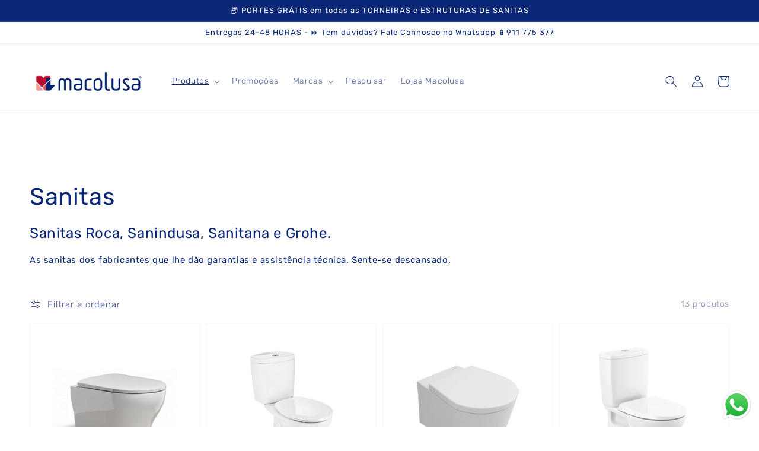

--- FILE ---
content_type: text/html; charset=utf-8
request_url: https://macolusa.pt/collections/sanitas
body_size: 50440
content:
<!doctype html>
<html class="no-js" lang="pt-PT">
  <head><!-- SEOAnt Speed Up Script --><script>
const AllowUrlArray_SEOAnt = ['cdn.nfcube.com', 'cdnv2.mycustomizer.com'];
const ForbidUrlArray_SEOAnt = [];
window.WhiteUrlArray_SEOAnt = AllowUrlArray_SEOAnt.map(src => new RegExp(src, 'i'));
window.BlackUrlArray_SEOAnt = ForbidUrlArray_SEOAnt.map(src => new RegExp(src, 'i'));
</script>
<script>
// Limit output
class AllowJsPlugin{constructor(e){const attrArr=["default","defer","async"];this.listener=this.handleListener.bind(this,e),this.jsArr=[],this.attribute=attrArr.reduce(((e,t)=>({...e,[t]:[]})),{});const t=this;e.forEach((e=>window.addEventListener(e,t.listener,{passive:!0})))}handleListener(e){const t=this;return e.forEach((e=>window.removeEventListener(e,t.listener))),"complete"===document.readyState?this.handleDOM():document.addEventListener("readystatechange",(e=>{if("complete"===e.target.readyState)return setTimeout(t.handleDOM.bind(t),1)}))}async handleDOM(){this.pauseEvent(),this.pauseJQuery(),this.getScripts(),this.beforeScripts();for(const e of Object.keys(this.attribute))await this.changeScripts(this.attribute[e]);for(const e of["DOMContentLoaded","readystatechange"])await this.requestRedraw(),document.dispatchEvent(new Event("allowJS-"+e));document.lightJSonreadystatechange&&document.lightJSonreadystatechange();for(const e of["DOMContentLoaded","load"])await this.requestRedraw(),window.dispatchEvent(new Event("allowJS-"+e));await this.requestRedraw(),window.lightJSonload&&window.lightJSonload(),await this.requestRedraw(),this.jsArr.forEach((e=>e(window).trigger("allowJS-jquery-load"))),window.dispatchEvent(new Event("allowJS-pageshow")),await this.requestRedraw(),window.lightJSonpageshow&&window.lightJSonpageshow()}async requestRedraw(){return new Promise((e=>requestAnimationFrame(e)))}getScripts(){document.querySelectorAll("script[type=AllowJs]").forEach((e=>{e.hasAttribute("src")?e.hasAttribute("async")&&e.async?this.attribute.async.push(e):e.hasAttribute("defer")&&e.defer?this.attribute.defer.push(e):this.attribute.default.push(e):this.attribute.default.push(e)}))}beforeScripts(){const e=this,t=Object.keys(this.attribute).reduce(((t,n)=>[...t,...e.attribute[n]]),[]),n=document.createDocumentFragment();t.forEach((e=>{const t=e.getAttribute("src");if(!t)return;const s=document.createElement("link");s.href=t,s.rel="preload",s.as="script",n.appendChild(s)})),document.head.appendChild(n)}async changeScripts(e){let t;for(;t=e.shift();)await this.requestRedraw(),new Promise((e=>{const n=document.createElement("script");[...t.attributes].forEach((e=>{"type"!==e.nodeName&&n.setAttribute(e.nodeName,e.nodeValue)})),t.hasAttribute("src")?(n.addEventListener("load",e),n.addEventListener("error",e)):(n.text=t.text,e()),t.parentNode.replaceChild(n,t)}))}pauseEvent(){const e={};[{obj:document,name:"DOMContentLoaded"},{obj:window,name:"DOMContentLoaded"},{obj:window,name:"load"},{obj:window,name:"pageshow"},{obj:document,name:"readystatechange"}].map((t=>function(t,n){function s(n){return e[t].list.indexOf(n)>=0?"allowJS-"+n:n}e[t]||(e[t]={list:[n],add:t.addEventListener,remove:t.removeEventListener},t.addEventListener=(...n)=>{n[0]=s(n[0]),e[t].add.apply(t,n)},t.removeEventListener=(...n)=>{n[0]=s(n[0]),e[t].remove.apply(t,n)})}(t.obj,t.name))),[{obj:document,name:"onreadystatechange"},{obj:window,name:"onpageshow"}].map((e=>function(e,t){let n=e[t];Object.defineProperty(e,t,{get:()=>n||function(){},set:s=>{e["allowJS"+t]=n=s}})}(e.obj,e.name)))}pauseJQuery(){const e=this;let t=window.jQuery;Object.defineProperty(window,"jQuery",{get:()=>t,set(n){if(!n||!n.fn||!e.jsArr.includes(n))return void(t=n);n.fn.ready=n.fn.init.prototype.ready=e=>{e.bind(document)(n)};const s=n.fn.on;n.fn.on=n.fn.init.prototype.on=function(...e){if(window!==this[0])return s.apply(this,e),this;const t=e=>e.split(" ").map((e=>"load"===e||0===e.indexOf("load.")?"allowJS-jquery-load":e)).join(" ");return"string"==typeof e[0]||e[0]instanceof String?(e[0]=t(e[0]),s.apply(this,e),this):("object"==typeof e[0]&&Object.keys(e[0]).forEach((n=>{delete Object.assign(e[0],{[t(n)]:e[0][n]})[n]})),s.apply(this,e),this)},e.jsArr.push(n),t=n}})}}new AllowJsPlugin(["keydown","wheel","mouseenter","mousemove","mouseleave","touchstart","touchmove","touchend"]);
</script>
<script>
"use strict";function SEOAnt_toConsumableArray(t){if(Array.isArray(t)){for(var e=0,r=Array(t.length);e<t.length;e++)r[e]=t[e];return r}return Array.from(t)}function _0x960a(t,e){var r=_0x3840();return(_0x960a=function(t,e){return t-=247,r[t]})(t,e)}function _0x3840(){var t=["defineProperties","application/javascript","preventDefault","4990555yeBSbh","addEventListener","set","setAttribute","bind","getAttribute","parentElement","WhiteUrlArray_SEOAnt","listener","toString","toLowerCase","every","touchend","SEOAnt scripts can't be lazy loaded","keydown","touchstart","removeChild","length","58IusxNw","BlackUrlArray_SEOAnt","observe","name","value","documentElement","wheel","warn","whitelist","map","tagName","402345HpbWDN","getOwnPropertyDescriptor","head","type","touchmove","removeEventListener","8160iwggKQ","call","beforescriptexecute","some","string","options","push","appendChild","blacklisted","querySelectorAll","5339295FeRgGa","4OtFDAr","filter","57211uwpiMx","nodeType","createElement","src","13296210cxmbJp",'script[type="',"1744290Faeint","test","forEach","script","blacklist","attributes","get","$&","744DdtCNR"];return(_0x3840=function(){return t})()}var _extends=Object.assign||function(t){for(var e=1;e<arguments.length;e++){var r=arguments[e];for(var n in r)Object.prototype.hasOwnProperty.call(r,n)&&(t[n]=r[n])}return t},_slicedToArray=function(){function t(t,e){var r=[],n=!0,o=!1,i=void 0;try{for(var a,c=t[Symbol.iterator]();!(n=(a=c.next()).done)&&(r.push(a.value),!e||r.length!==e);n=!0);}catch(t){o=!0,i=t}finally{try{!n&&c.return&&c.return()}finally{if(o)throw i}}return r}return function(e,r){if(Array.isArray(e))return e;if(Symbol.iterator in Object(e))return t(e,r);throw new TypeError("Invalid attempt to destructure non-iterable instance")}}(),_typeof="function"==typeof Symbol&&"symbol"==typeof Symbol.iterator?function(t){return typeof t}:function(t){return t&&"function"==typeof Symbol&&t.constructor===Symbol&&t!==Symbol.prototype?"symbol":typeof t};(function(t,e){for(var r=_0x960a,n=t();[];)try{if(531094===parseInt(r(306))/1+-parseInt(r(295))/2*(parseInt(r(312))/3)+-parseInt(r(257))/4*(parseInt(r(277))/5)+-parseInt(r(265))/6+-parseInt(r(259))/7*(-parseInt(r(273))/8)+-parseInt(r(256))/9+parseInt(r(263))/10)break;n.push(n.shift())}catch(t){n.push(n.shift())}})(_0x3840),function(){var t=_0x960a,e="javascript/blocked",r={blacklist:window[t(296)],whitelist:window[t(284)]},n={blacklisted:[]},o=function(n,o){return n&&(!o||o!==e)&&(!r.blacklist||r[t(269)][t(249)](function(e){return e[t(266)](n)}))&&(!r[t(303)]||r.whitelist[t(288)](function(e){return!e[t(266)](n)}))},i=function(e){var n=t,o=e[n(282)](n(262));return r[n(269)]&&r.blacklist[n(288)](function(t){return!t.test(o)})||r[n(303)]&&r.whitelist[n(249)](function(t){return t[n(266)](o)})},a=new MutationObserver(function(r){for(var i=t,a=0;a<r[i(294)];a++)for(var c=r[a].addedNodes,u=0;u<c.length;u++)!function(t){var r=c[t];if(1===r[i(260)]&&"SCRIPT"===r[i(305)]){var a=r[i(262)],u=r[i(309)];if(o(a,u)){n.blacklisted[i(252)]([r,r.type]),r[i(309)]=e;var s=function t(n){var o=i;r[o(282)](o(309))===e&&n[o(276)](),r[o(311)](o(248),t)};r[i(278)](i(248),s),r[i(283)]&&r[i(283)][i(293)](r)}}}(u)});a[t(297)](document[t(300)],{childList:!![],subtree:!![]});var c=/[|\{}()\[\]^$+*?.]/g,u=function(){for(var o=arguments.length,u=Array(o),s=0;s<o;s++)u[s]=arguments[s];var l=t;u[l(294)]<1?(r[l(269)]=[],r[l(303)]=[]):(r.blacklist&&(r[l(269)]=r.blacklist[l(258)](function(t){return u[l(288)](function(e){var r=l;return(void 0===e?"undefined":_typeof(e))===r(250)?!t.test(e):e instanceof RegExp?t.toString()!==e.toString():void 0})})),r[l(303)]&&(r[l(303)]=[].concat(SEOAnt_toConsumableArray(r[l(303)]),SEOAnt_toConsumableArray(u.map(function(t){var e=l;if("string"==typeof t){var n=t.replace(c,e(272)),o=".*"+n+".*";if(r[e(303)][e(288)](function(t){return t[e(286)]()!==o[e(286)]()}))return new RegExp(o)}else if(t instanceof RegExp&&r[e(303)][e(288)](function(r){return r[e(286)]()!==t.toString()}))return t;return null})[l(258)](Boolean)))));for(var f=document[l(255)](l(264)+e+'"]'),p=0;p<f[l(294)];p++){var y=f[p];i(y)&&(n[l(254)][l(252)]([y,l(275)]),y[l(283)][l(293)](y))}var v=0;[].concat(SEOAnt_toConsumableArray(n[l(254)]))[l(267)](function(t,e){var r=_slicedToArray(t,2),o=r[0],a=r[1],c=l;if(i(o)){for(var u=document.createElement("script"),s=0;s<o.attributes.length;s++){var f=o[c(270)][s];f[c(298)]!==c(262)&&f.name!==c(309)&&u.setAttribute(f.name,o.attributes[s][c(299)])}u[c(280)](c(262),o[c(262)]),u.setAttribute("type",a||c(275)),document[c(308)][c(253)](u),n[c(254)].splice(e-v,1),v++}}),r[l(269)]&&r.blacklist.length<1&&a.disconnect()},s=document.createElement,l={src:Object[t(307)](HTMLScriptElement.prototype,t(262)),type:Object[t(307)](HTMLScriptElement.prototype,t(309))};document[t(261)]=function(){for(var r=t,n=arguments.length,i=Array(n),a=0;a<n;a++)i[a]=arguments[a];if(i[0][r(287)]()!==r(268))return s[r(281)](document).apply(void 0,i);var c=s.bind(document).apply(void 0,i);try{Object[r(274)](c,{src:_extends({},l[r(262)],{set:function(t){var n=r;o(t,c[n(309)])&&l.type[n(279)][n(247)](this,e),l[n(262)][n(279)].call(this,t)}}),type:_extends({},l[r(309)],{get:function(){var t=r,n=l[t(309)][t(271)][t(247)](this);return n===e||o(this[t(262)],n)?null:n},set:function(t){var n=r,i=o(c[n(262)],c[n(309)])?e:t;l.type[n(279)][n(247)](this,i)}})}),c.setAttribute=function(t,e){var n=r;t===n(309)||t===n(262)?c[t]=e:HTMLScriptElement.prototype[n(280)][n(247)](c,t,e)}}catch(t){console[r(302)](r(290),t)}return c},[t(291),"mousemove",t(289),t(310),t(292),t(301)][t(304)](function(t){return{type:t,listener:function(){return u()},options:{passive:!![]}}}).forEach(function(e){var r=t;document[r(278)](e[r(309)],e[r(285)],e[r(251)])})}();
</script>
<!-- /SEOAnt Speed Up Script -->
    <meta name="google-site-verification" content="yPPvbxXRKkmwhA-1MyjNxCgDyjJyj8ZTmiflv9c9vYc" />
<meta name="trustpilot-one-time-domain-verification-id" content="a7a48219-4c09-469b-bd52-08d87cbde923"/>
    <!-- Global site tag (gtag.js) - Google Ads: 575632703 -->
<script async src="https://www.googletagmanager.com/gtag/js?id=AW-575632703"></script>
<script>
  window.dataLayer = window.dataLayer || [];
  function gtag(){dataLayer.push(arguments);}
  gtag('js', new Date());

  gtag('config', 'AW-575632703');
</script>
    
    <!-- Event snippet for Compra conversion page -->
<script>
  gtag('event', 'conversion', {
      'send_to': 'AW-575632703/cXZBCL2LhMgDEL_qvZIC',
      'transaction_id': ''
  });
</script>

<!-- Connected Sites -->
<script>
if(window._mtmReady){ 
 console.error('Connected sites script already loaded. You might have it dupplicated.'); 
} else { 
window._mtmReady=true; 
var _mtm = window._mtm = window._mtm || [];
_mtm.push({'mtm.startTime': (new Date().getTime()), 'event': 'mtm.Start'});
var d=document, g=d.createElement('script'), s=d.getElementsByTagName('script')[0];
g.async=true; g.src='https://egoi.site/943195_macolusa.pt.js'; 
s.parentNode.insertBefore(g,s);
}
</script>
<!-- End Connected Sites -->
    
<!-- Google Tag Manager -->
<script>(function(w,d,s,l,i){w[l]=w[l]||[];w[l].push({'gtm.start':
new Date().getTime(),event:'gtm.js'});var f=d.getElementsByTagName(s)[0],
j=d.createElement(s),dl=l!='dataLayer'?'&l='+l:'';j.async=true;j.src=
'https://www.googletagmanager.com/gtm.js?id='+i+dl;f.parentNode.insertBefore(j,f);
})(window,document,'script','dataLayer','GTM-P9ZKXTF');</script>
<!-- End Google Tag Manager -->
    
    <meta name="google-site-verification" content="RmSpykVgL-qnVCbfEiKjMbBv19OXMaeGAxjJR7FrGGE" />
  
   <!-- Facebook Pixel Code -->
<script>
!function(f,b,e,v,n,t,s)
{if(f.fbq)return;n=f.fbq=function(){n.callMethod?
n.callMethod.apply(n,arguments):n.queue.push(arguments)};
if(!f._fbq)f._fbq=n;n.push=n;n.loaded=!0;n.version='2.0';
n.queue=[];t=b.createElement(e);t.async=!0;
t.src=v;s=b.getElementsByTagName(e)[0];
s.parentNode.insertBefore(t,s)}(window, document,'script',
'https://connect.facebook.net/en_US/fbevents.js');
fbq('init', '139846327890287');
fbq('track', 'PageView');
</script>
<noscript><img height="1" width="1" style="display:none"
src="https://www.facebook.com/tr?id=139846327890287&ev=PageView&noscript=1"
/></noscript>
<!-- End Facebook Pixel Code -->
  
  <meta name="google-site-verification" content="VRPIlKUhyvveniON2S_ZEzPL3yS7UHpcwOJ7SBI8TXE" />
 
  <!-- Google Tag Manager (noscript) -->
<noscript><iframe src="https://www.googletagmanager.com/ns.html?id=GTM-P9ZKXTF"
height="0" width="0" style="display:none;visibility:hidden"></iframe></noscript>
<!-- End Google Tag Manager (noscript) -->

<script type="text/javascript">
    (function(c,l,a,r,i,t,y){
        c[a]=c[a]||function(){(c[a].q=c[a].q||[]).push(arguments)};
        t=l.createElement(r);t.async=1;t.src="https://www.clarity.ms/tag/"+i;
        y=l.getElementsByTagName(r)[0];y.parentNode.insertBefore(t,y);
    })(window, document, "clarity", "script", "qcar5hxvqz");
</script>
    
    <meta charset="utf-8">
    <meta http-equiv="X-UA-Compatible" content="IE=edge">
    <meta name="viewport" content="width=device-width,initial-scale=1">
    <meta name="theme-color" content="">
    <link rel="canonical" href="https://macolusa.pt/collections/sanitas">
    <link rel="preconnect" href="https://cdn.shopify.com" crossorigin><link rel="icon" type="image/png" href="//macolusa.pt/cdn/shop/files/favicon-macolusa_32x32.png?v=1614349267"><link rel="preconnect" href="https://fonts.shopifycdn.com" crossorigin><title>
      Sanitas - Macolusa
</title>

    
      <meta name="description" content="Sanitas Roca, Sanindusa, Sanitana e Grohe. As sanitas dos fabricantes que lhe dão garantias e assistência técnica. Sente-se descansado. - Macolusa">
    

    

<meta property="og:site_name" content="Macolusa">
<meta property="og:url" content="https://macolusa.pt/collections/sanitas">
<meta property="og:title" content="Sanitas - Macolusa">
<meta property="og:type" content="product.group">
<meta property="og:description" content="Sanitas Roca, Sanindusa, Sanitana e Grohe. As sanitas dos fabricantes que lhe dão garantias e assistência técnica. Sente-se descansado. - Macolusa"><meta property="og:image" content="http://macolusa.pt/cdn/shop/collections/sanitas.jpg?v=1638447076">
  <meta property="og:image:secure_url" content="https://macolusa.pt/cdn/shop/collections/sanitas.jpg?v=1638447076">
  <meta property="og:image:width" content="1968">
  <meta property="og:image:height" content="1100"><meta name="twitter:card" content="summary_large_image">
<meta name="twitter:title" content="Sanitas - Macolusa">
<meta name="twitter:description" content="Sanitas Roca, Sanindusa, Sanitana e Grohe. As sanitas dos fabricantes que lhe dão garantias e assistência técnica. Sente-se descansado. - Macolusa">


    <script src="//macolusa.pt/cdn/shop/t/13/assets/global.js?v=14237263177399231171633099684" defer="defer"></script>
    <script>window.performance && window.performance.mark && window.performance.mark('shopify.content_for_header.start');</script><meta name="google-site-verification" content="J3tCxvMVT5E7hxNvnlakgyOm-9l10PY0MR3A8p3BntI">
<meta id="shopify-digital-wallet" name="shopify-digital-wallet" content="/43905876117/digital_wallets/dialog">
<meta name="shopify-checkout-api-token" content="7cd757eb1d0a24abfcbdbe23cce0bd33">
<meta id="in-context-paypal-metadata" data-shop-id="43905876117" data-venmo-supported="false" data-environment="production" data-locale="en_US" data-paypal-v4="true" data-currency="EUR">
<link rel="alternate" type="application/atom+xml" title="Feed" href="/collections/sanitas.atom" />
<link rel="alternate" type="application/json+oembed" href="https://macolusa.pt/collections/sanitas.oembed">
<script async="async" src="/checkouts/internal/preloads.js?locale=pt-PT"></script>
<link rel="preconnect" href="https://shop.app" crossorigin="anonymous">
<script async="async" src="https://shop.app/checkouts/internal/preloads.js?locale=pt-PT&shop_id=43905876117" crossorigin="anonymous"></script>
<script id="apple-pay-shop-capabilities" type="application/json">{"shopId":43905876117,"countryCode":"PT","currencyCode":"EUR","merchantCapabilities":["supports3DS"],"merchantId":"gid:\/\/shopify\/Shop\/43905876117","merchantName":"Macolusa","requiredBillingContactFields":["postalAddress","email","phone"],"requiredShippingContactFields":["postalAddress","email","phone"],"shippingType":"shipping","supportedNetworks":["visa","maestro","masterCard","amex"],"total":{"type":"pending","label":"Macolusa","amount":"1.00"},"shopifyPaymentsEnabled":true,"supportsSubscriptions":true}</script>
<script id="shopify-features" type="application/json">{"accessToken":"7cd757eb1d0a24abfcbdbe23cce0bd33","betas":["rich-media-storefront-analytics"],"domain":"macolusa.pt","predictiveSearch":true,"shopId":43905876117,"locale":"pt-pt"}</script>
<script>var Shopify = Shopify || {};
Shopify.shop = "macolusa-online.myshopify.com";
Shopify.locale = "pt-PT";
Shopify.currency = {"active":"EUR","rate":"1.0"};
Shopify.country = "PT";
Shopify.theme = {"name":"Dawn","id":127311249557,"schema_name":"Dawn","schema_version":"2.3.0","theme_store_id":887,"role":"main"};
Shopify.theme.handle = "null";
Shopify.theme.style = {"id":null,"handle":null};
Shopify.cdnHost = "macolusa.pt/cdn";
Shopify.routes = Shopify.routes || {};
Shopify.routes.root = "/";</script>
<script type="module">!function(o){(o.Shopify=o.Shopify||{}).modules=!0}(window);</script>
<script>!function(o){function n(){var o=[];function n(){o.push(Array.prototype.slice.apply(arguments))}return n.q=o,n}var t=o.Shopify=o.Shopify||{};t.loadFeatures=n(),t.autoloadFeatures=n()}(window);</script>
<script>
  window.ShopifyPay = window.ShopifyPay || {};
  window.ShopifyPay.apiHost = "shop.app\/pay";
  window.ShopifyPay.redirectState = null;
</script>
<script id="shop-js-analytics" type="application/json">{"pageType":"collection"}</script>
<script defer="defer" async type="module" src="//macolusa.pt/cdn/shopifycloud/shop-js/modules/v2/client.init-shop-cart-sync_DN47Rj6Z.pt-PT.esm.js"></script>
<script defer="defer" async type="module" src="//macolusa.pt/cdn/shopifycloud/shop-js/modules/v2/chunk.common_Dbj_QWe8.esm.js"></script>
<script type="module">
  await import("//macolusa.pt/cdn/shopifycloud/shop-js/modules/v2/client.init-shop-cart-sync_DN47Rj6Z.pt-PT.esm.js");
await import("//macolusa.pt/cdn/shopifycloud/shop-js/modules/v2/chunk.common_Dbj_QWe8.esm.js");

  window.Shopify.SignInWithShop?.initShopCartSync?.({"fedCMEnabled":true,"windoidEnabled":true});

</script>
<script>
  window.Shopify = window.Shopify || {};
  if (!window.Shopify.featureAssets) window.Shopify.featureAssets = {};
  window.Shopify.featureAssets['shop-js'] = {"shop-cart-sync":["modules/v2/client.shop-cart-sync_BDZDfMpD.pt-PT.esm.js","modules/v2/chunk.common_Dbj_QWe8.esm.js"],"init-fed-cm":["modules/v2/client.init-fed-cm_CRdRT-3b.pt-PT.esm.js","modules/v2/chunk.common_Dbj_QWe8.esm.js"],"shop-button":["modules/v2/client.shop-button_ODrDFM08.pt-PT.esm.js","modules/v2/chunk.common_Dbj_QWe8.esm.js"],"shop-cash-offers":["modules/v2/client.shop-cash-offers_C3qWfxqX.pt-PT.esm.js","modules/v2/chunk.common_Dbj_QWe8.esm.js","modules/v2/chunk.modal_DXFS2Y1G.esm.js"],"init-windoid":["modules/v2/client.init-windoid_C-95M3Ww.pt-PT.esm.js","modules/v2/chunk.common_Dbj_QWe8.esm.js"],"shop-toast-manager":["modules/v2/client.shop-toast-manager_CGcX180n.pt-PT.esm.js","modules/v2/chunk.common_Dbj_QWe8.esm.js"],"init-shop-email-lookup-coordinator":["modules/v2/client.init-shop-email-lookup-coordinator_DjVAnBJc.pt-PT.esm.js","modules/v2/chunk.common_Dbj_QWe8.esm.js"],"init-shop-cart-sync":["modules/v2/client.init-shop-cart-sync_DN47Rj6Z.pt-PT.esm.js","modules/v2/chunk.common_Dbj_QWe8.esm.js"],"avatar":["modules/v2/client.avatar_BTnouDA3.pt-PT.esm.js"],"pay-button":["modules/v2/client.pay-button_CpfRG-GJ.pt-PT.esm.js","modules/v2/chunk.common_Dbj_QWe8.esm.js"],"init-customer-accounts":["modules/v2/client.init-customer-accounts_BKrrJq4z.pt-PT.esm.js","modules/v2/client.shop-login-button_kpnFuWb1.pt-PT.esm.js","modules/v2/chunk.common_Dbj_QWe8.esm.js","modules/v2/chunk.modal_DXFS2Y1G.esm.js"],"init-shop-for-new-customer-accounts":["modules/v2/client.init-shop-for-new-customer-accounts_BqAOL8Vu.pt-PT.esm.js","modules/v2/client.shop-login-button_kpnFuWb1.pt-PT.esm.js","modules/v2/chunk.common_Dbj_QWe8.esm.js","modules/v2/chunk.modal_DXFS2Y1G.esm.js"],"shop-login-button":["modules/v2/client.shop-login-button_kpnFuWb1.pt-PT.esm.js","modules/v2/chunk.common_Dbj_QWe8.esm.js","modules/v2/chunk.modal_DXFS2Y1G.esm.js"],"init-customer-accounts-sign-up":["modules/v2/client.init-customer-accounts-sign-up_CR2GKel2.pt-PT.esm.js","modules/v2/client.shop-login-button_kpnFuWb1.pt-PT.esm.js","modules/v2/chunk.common_Dbj_QWe8.esm.js","modules/v2/chunk.modal_DXFS2Y1G.esm.js"],"shop-follow-button":["modules/v2/client.shop-follow-button_D4PRhp8u.pt-PT.esm.js","modules/v2/chunk.common_Dbj_QWe8.esm.js","modules/v2/chunk.modal_DXFS2Y1G.esm.js"],"checkout-modal":["modules/v2/client.checkout-modal_Da8YsBIN.pt-PT.esm.js","modules/v2/chunk.common_Dbj_QWe8.esm.js","modules/v2/chunk.modal_DXFS2Y1G.esm.js"],"lead-capture":["modules/v2/client.lead-capture_BGAknlgL.pt-PT.esm.js","modules/v2/chunk.common_Dbj_QWe8.esm.js","modules/v2/chunk.modal_DXFS2Y1G.esm.js"],"shop-login":["modules/v2/client.shop-login_DWGbqCoA.pt-PT.esm.js","modules/v2/chunk.common_Dbj_QWe8.esm.js","modules/v2/chunk.modal_DXFS2Y1G.esm.js"],"payment-terms":["modules/v2/client.payment-terms_ku0Vt5Qm.pt-PT.esm.js","modules/v2/chunk.common_Dbj_QWe8.esm.js","modules/v2/chunk.modal_DXFS2Y1G.esm.js"]};
</script>
<script>(function() {
  var isLoaded = false;
  function asyncLoad() {
    if (isLoaded) return;
    isLoaded = true;
    var urls = ["https:\/\/easygdpr.b-cdn.net\/v\/1553540745\/gdpr.min.js?shop=macolusa-online.myshopify.com","https:\/\/cdn.assortion.com\/app.js?shop=macolusa-online.myshopify.com","https:\/\/simile.scopemedia.com\/upsell\/shopify\/2.0.0\/widget\/widgetLoader.js?shop=macolusa-online.myshopify.com"];
    for (var i = 0; i < urls.length; i++) {
      var s = document.createElement('script');
      s.type = 'text/javascript';
      if (AllowUrlArray_SEOAnt.filter(u => urls[i].indexOf(u) > -1).length === 0) s.type = 'AllowJs'; s.async = true;
      s.src = urls[i];
      var x = document.getElementsByTagName('script')[0];
      x.parentNode.insertBefore(s, x);
    }
  };
  if(window.attachEvent) {
    window.attachEvent('onload', asyncLoad);
  } else {
    window.addEventListener('load', asyncLoad, false);
  }
})();</script>
<script id="__st">var __st={"a":43905876117,"offset":0,"reqid":"5b7da142-527e-4f2b-a954-57251262a3bb-1768773715","pageurl":"macolusa.pt\/collections\/sanitas","u":"6e7c215655f1","p":"collection","rtyp":"collection","rid":208536830101};</script>
<script>window.ShopifyPaypalV4VisibilityTracking = true;</script>
<script id="captcha-bootstrap">!function(){'use strict';const t='contact',e='account',n='new_comment',o=[[t,t],['blogs',n],['comments',n],[t,'customer']],c=[[e,'customer_login'],[e,'guest_login'],[e,'recover_customer_password'],[e,'create_customer']],r=t=>t.map((([t,e])=>`form[action*='/${t}']:not([data-nocaptcha='true']) input[name='form_type'][value='${e}']`)).join(','),a=t=>()=>t?[...document.querySelectorAll(t)].map((t=>t.form)):[];function s(){const t=[...o],e=r(t);return a(e)}const i='password',u='form_key',d=['recaptcha-v3-token','g-recaptcha-response','h-captcha-response',i],f=()=>{try{return window.sessionStorage}catch{return}},m='__shopify_v',_=t=>t.elements[u];function p(t,e,n=!1){try{const o=window.sessionStorage,c=JSON.parse(o.getItem(e)),{data:r}=function(t){const{data:e,action:n}=t;return t[m]||n?{data:e,action:n}:{data:t,action:n}}(c);for(const[e,n]of Object.entries(r))t.elements[e]&&(t.elements[e].value=n);n&&o.removeItem(e)}catch(o){console.error('form repopulation failed',{error:o})}}const l='form_type',E='cptcha';function T(t){t.dataset[E]=!0}const w=window,h=w.document,L='Shopify',v='ce_forms',y='captcha';let A=!1;((t,e)=>{const n=(g='f06e6c50-85a8-45c8-87d0-21a2b65856fe',I='https://cdn.shopify.com/shopifycloud/storefront-forms-hcaptcha/ce_storefront_forms_captcha_hcaptcha.v1.5.2.iife.js',D={infoText:'Protegido por hCaptcha',privacyText:'Privacidade',termsText:'Termos'},(t,e,n)=>{const o=w[L][v],c=o.bindForm;if(c)return c(t,g,e,D).then(n);var r;o.q.push([[t,g,e,D],n]),r=I,A||(h.body.append(Object.assign(h.createElement('script'),{id:'captcha-provider',async:!0,src:r})),A=!0)});var g,I,D;w[L]=w[L]||{},w[L][v]=w[L][v]||{},w[L][v].q=[],w[L][y]=w[L][y]||{},w[L][y].protect=function(t,e){n(t,void 0,e),T(t)},Object.freeze(w[L][y]),function(t,e,n,w,h,L){const[v,y,A,g]=function(t,e,n){const i=e?o:[],u=t?c:[],d=[...i,...u],f=r(d),m=r(i),_=r(d.filter((([t,e])=>n.includes(e))));return[a(f),a(m),a(_),s()]}(w,h,L),I=t=>{const e=t.target;return e instanceof HTMLFormElement?e:e&&e.form},D=t=>v().includes(t);t.addEventListener('submit',(t=>{const e=I(t);if(!e)return;const n=D(e)&&!e.dataset.hcaptchaBound&&!e.dataset.recaptchaBound,o=_(e),c=g().includes(e)&&(!o||!o.value);(n||c)&&t.preventDefault(),c&&!n&&(function(t){try{if(!f())return;!function(t){const e=f();if(!e)return;const n=_(t);if(!n)return;const o=n.value;o&&e.removeItem(o)}(t);const e=Array.from(Array(32),(()=>Math.random().toString(36)[2])).join('');!function(t,e){_(t)||t.append(Object.assign(document.createElement('input'),{type:'hidden',name:u})),t.elements[u].value=e}(t,e),function(t,e){const n=f();if(!n)return;const o=[...t.querySelectorAll(`input[type='${i}']`)].map((({name:t})=>t)),c=[...d,...o],r={};for(const[a,s]of new FormData(t).entries())c.includes(a)||(r[a]=s);n.setItem(e,JSON.stringify({[m]:1,action:t.action,data:r}))}(t,e)}catch(e){console.error('failed to persist form',e)}}(e),e.submit())}));const S=(t,e)=>{t&&!t.dataset[E]&&(n(t,e.some((e=>e===t))),T(t))};for(const o of['focusin','change'])t.addEventListener(o,(t=>{const e=I(t);D(e)&&S(e,y())}));const B=e.get('form_key'),M=e.get(l),P=B&&M;t.addEventListener('DOMContentLoaded',(()=>{const t=y();if(P)for(const e of t)e.elements[l].value===M&&p(e,B);[...new Set([...A(),...v().filter((t=>'true'===t.dataset.shopifyCaptcha))])].forEach((e=>S(e,t)))}))}(h,new URLSearchParams(w.location.search),n,t,e,['guest_login'])})(!0,!0)}();</script>
<script integrity="sha256-4kQ18oKyAcykRKYeNunJcIwy7WH5gtpwJnB7kiuLZ1E=" data-source-attribution="shopify.loadfeatures" defer="defer" src="//macolusa.pt/cdn/shopifycloud/storefront/assets/storefront/load_feature-a0a9edcb.js" crossorigin="anonymous"></script>
<script crossorigin="anonymous" defer="defer" src="//macolusa.pt/cdn/shopifycloud/storefront/assets/shopify_pay/storefront-65b4c6d7.js?v=20250812"></script>
<script data-source-attribution="shopify.dynamic_checkout.dynamic.init">var Shopify=Shopify||{};Shopify.PaymentButton=Shopify.PaymentButton||{isStorefrontPortableWallets:!0,init:function(){window.Shopify.PaymentButton.init=function(){};var t=document.createElement("script");t.src="https://macolusa.pt/cdn/shopifycloud/portable-wallets/latest/portable-wallets.pt-pt.js",t.type="module",document.head.appendChild(t)}};
</script>
<script data-source-attribution="shopify.dynamic_checkout.buyer_consent">
  function portableWalletsHideBuyerConsent(e){var t=document.getElementById("shopify-buyer-consent"),n=document.getElementById("shopify-subscription-policy-button");t&&n&&(t.classList.add("hidden"),t.setAttribute("aria-hidden","true"),n.removeEventListener("click",e))}function portableWalletsShowBuyerConsent(e){var t=document.getElementById("shopify-buyer-consent"),n=document.getElementById("shopify-subscription-policy-button");t&&n&&(t.classList.remove("hidden"),t.removeAttribute("aria-hidden"),n.addEventListener("click",e))}window.Shopify?.PaymentButton&&(window.Shopify.PaymentButton.hideBuyerConsent=portableWalletsHideBuyerConsent,window.Shopify.PaymentButton.showBuyerConsent=portableWalletsShowBuyerConsent);
</script>
<script data-source-attribution="shopify.dynamic_checkout.cart.bootstrap">document.addEventListener("DOMContentLoaded",(function(){function t(){return document.querySelector("shopify-accelerated-checkout-cart, shopify-accelerated-checkout")}if(t())Shopify.PaymentButton.init();else{new MutationObserver((function(e,n){t()&&(Shopify.PaymentButton.init(),n.disconnect())})).observe(document.body,{childList:!0,subtree:!0})}}));
</script>
<script id='scb4127' type='text/javascript' async='' src='https://macolusa.pt/cdn/shopifycloud/privacy-banner/storefront-banner.js'></script><link id="shopify-accelerated-checkout-styles" rel="stylesheet" media="screen" href="https://macolusa.pt/cdn/shopifycloud/portable-wallets/latest/accelerated-checkout-backwards-compat.css" crossorigin="anonymous">
<style id="shopify-accelerated-checkout-cart">
        #shopify-buyer-consent {
  margin-top: 1em;
  display: inline-block;
  width: 100%;
}

#shopify-buyer-consent.hidden {
  display: none;
}

#shopify-subscription-policy-button {
  background: none;
  border: none;
  padding: 0;
  text-decoration: underline;
  font-size: inherit;
  cursor: pointer;
}

#shopify-subscription-policy-button::before {
  box-shadow: none;
}

      </style>
<script id="sections-script" data-sections="header,footer" defer="defer" src="//macolusa.pt/cdn/shop/t/13/compiled_assets/scripts.js?5745"></script>
<script>window.performance && window.performance.mark && window.performance.mark('shopify.content_for_header.end');</script>


    <style data-shopify>
      @font-face {
  font-family: Rubik;
  font-weight: 300;
  font-style: normal;
  font-display: swap;
  src: url("//macolusa.pt/cdn/fonts/rubik/rubik_n3.28109fbcae8bc8da2127ed6af6c67e4379561eae.woff2") format("woff2"),
       url("//macolusa.pt/cdn/fonts/rubik/rubik_n3.942906c434ddf3af9a94498663613ee37f663688.woff") format("woff");
}

      @font-face {
  font-family: Rubik;
  font-weight: 700;
  font-style: normal;
  font-display: swap;
  src: url("//macolusa.pt/cdn/fonts/rubik/rubik_n7.9ddb1ff19ac4667369e1c444a6663062e115e651.woff2") format("woff2"),
       url("//macolusa.pt/cdn/fonts/rubik/rubik_n7.2f2815a4763d5118fdb49ad25ccceea3eafcae92.woff") format("woff");
}

      @font-face {
  font-family: Rubik;
  font-weight: 300;
  font-style: italic;
  font-display: swap;
  src: url("//macolusa.pt/cdn/fonts/rubik/rubik_i3.b05e6185d3b0db0348bd29e75970654320ebece5.woff2") format("woff2"),
       url("//macolusa.pt/cdn/fonts/rubik/rubik_i3.17e9c9c746422f896724a3d9c732ae33fc2e19fd.woff") format("woff");
}

      @font-face {
  font-family: Rubik;
  font-weight: 700;
  font-style: italic;
  font-display: swap;
  src: url("//macolusa.pt/cdn/fonts/rubik/rubik_i7.e37585fef76596b7b87ec84ca28db2ef5e3df433.woff2") format("woff2"),
       url("//macolusa.pt/cdn/fonts/rubik/rubik_i7.a18d51774424b841c335ca3a15ab66cba9fce8c1.woff") format("woff");
}

      @font-face {
  font-family: Rubik;
  font-weight: 400;
  font-style: normal;
  font-display: swap;
  src: url("//macolusa.pt/cdn/fonts/rubik/rubik_n4.c2fb67c90aa34ecf8da34fc1da937ee9c0c27942.woff2") format("woff2"),
       url("//macolusa.pt/cdn/fonts/rubik/rubik_n4.d229bd4a6a25ec476a0829a74bf3657a5fd9aa36.woff") format("woff");
}


      :root {
        --font-body-family: Rubik, sans-serif;
        --font-body-style: normal;
        --font-body-weight: 300;

        --font-heading-family: Rubik, sans-serif;
        --font-heading-style: normal;
        --font-heading-weight: 400;

        --font-body-scale: 1.0;
        --font-heading-scale: 1.0;

        --color-base-text: 10, 38, 119;
        --color-base-background-1: 255, 255, 255;
        --color-base-background-2: 192, 15, 50;
        --color-base-solid-button-labels: 255, 255, 255;
        --color-base-outline-button-labels: 10, 38, 119;
        --color-base-accent-1: 192, 15, 50;
        --color-base-accent-2: 10, 38, 119;
        --payment-terms-background-color: #ffffff;

        --gradient-base-background-1: #ffffff;
        --gradient-base-background-2: #c00f32;
        --gradient-base-accent-1: #c00f32;
        --gradient-base-accent-2: #0a2677;

        --page-width: 160rem;
        --page-width-margin: 2rem;
      }

      *,
      *::before,
      *::after {
        box-sizing: inherit;
      }

      html {
        box-sizing: border-box;
        font-size: calc(var(--font-body-scale) * 62.5%);
        height: 100%;
      }

      body {
        display: grid;
        grid-template-rows: auto auto 1fr auto;
        grid-template-columns: 100%;
        min-height: 100%;
        margin: 0;
        font-size: 1.5rem;
        letter-spacing: 0.06rem;
        line-height: calc(1 + 0.8 / var(--font-body-scale));
        font-family: var(--font-body-family);
        font-style: var(--font-body-style);
        font-weight: var(--font-body-weight);
      }

      @media screen and (min-width: 750px) {
        body {
          font-size: 1.6rem;
        }
      }
    </style>

    <link href="//macolusa.pt/cdn/shop/t/13/assets/base.css?v=94355139225258413321663325974" rel="stylesheet" type="text/css" media="all" />
<link rel="preload" as="font" href="//macolusa.pt/cdn/fonts/rubik/rubik_n3.28109fbcae8bc8da2127ed6af6c67e4379561eae.woff2" type="font/woff2" crossorigin><link rel="preload" as="font" href="//macolusa.pt/cdn/fonts/rubik/rubik_n4.c2fb67c90aa34ecf8da34fc1da937ee9c0c27942.woff2" type="font/woff2" crossorigin><link rel="stylesheet" href="//macolusa.pt/cdn/shop/t/13/assets/component-predictive-search.css?v=10425135875555615991634946613" media="print" onload="this.media='all'"><script>document.documentElement.className = document.documentElement.className.replace('no-js', 'js');</script>
  
  

  

  

  
    <script type="text/javascript">
      try {
        window.EasyGdprSettings = "{\"cookie_banner\":true,\"cookie_banner_cookiename\":\"\",\"cookie_banner_settings\":{\"banner_color\":{\"hexcode\":\"#aa0000\",\"opacity\":1},\"button_color\":{\"opacity\":1,\"hexcode\":\"#ff0000\"},\"banner_text_color\":{\"opacity\":1,\"hexcode\":\"#ffdddd\"},\"pp_url\":\"https:\/\/macolusa.pt\/pages\/politica-de-cookies\",\"button_text_color\":{}},\"current_theme\":\"minimal\",\"custom_button_position\":\"\",\"eg_display\":[\"footer\",\"login\",\"account\"],\"enabled\":false,\"restrict_eu\":true,\"texts\":{}}";
      } catch (error) {}
    </script>
  



<!--DOOFINDER-SHOPIFY-->  <!--/DOOFINDER-SHOPIFY--><!-- BEGIN app block: shopify://apps/judge-me-reviews/blocks/judgeme_core/61ccd3b1-a9f2-4160-9fe9-4fec8413e5d8 --><!-- Start of Judge.me Core -->






<link rel="dns-prefetch" href="https://cdnwidget.judge.me">
<link rel="dns-prefetch" href="https://cdn.judge.me">
<link rel="dns-prefetch" href="https://cdn1.judge.me">
<link rel="dns-prefetch" href="https://api.judge.me">

<script data-cfasync='false' class='jdgm-settings-script'>window.jdgmSettings={"pagination":5,"disable_web_reviews":false,"badge_no_review_text":"Sem avaliações","badge_n_reviews_text":"{{ n }} avaliação/avaliações","badge_star_color":"#112670","hide_badge_preview_if_no_reviews":true,"badge_hide_text":false,"enforce_center_preview_badge":false,"widget_title":"Avaliações de Clientes","widget_open_form_text":"Escrever uma avaliação","widget_close_form_text":"Cancelar avaliação","widget_refresh_page_text":"Atualizar página","widget_summary_text":"Baseado em {{ number_of_reviews }} avaliação/avaliações","widget_no_review_text":"Seja o primeiro a escrever uma avaliação","widget_name_field_text":"Nome de exibição","widget_verified_name_field_text":"Nome Verificado (público)","widget_name_placeholder_text":"Nome de exibição","widget_required_field_error_text":"Este campo é obrigatório.","widget_email_field_text":"Endereço de email","widget_verified_email_field_text":"Email Verificado (privado, não pode ser editado)","widget_email_placeholder_text":"Seu endereço de email","widget_email_field_error_text":"Por favor, digite um endereço de email válido.","widget_rating_field_text":"Avaliação","widget_review_title_field_text":"Título da Avaliação","widget_review_title_placeholder_text":"Dê um título à sua avaliação","widget_review_body_field_text":"Conteúdo da avaliação","widget_review_body_placeholder_text":"Comece a escrever aqui...","widget_pictures_field_text":"Foto/Vídeo (opcional)","widget_submit_review_text":"Enviar Avaliação","widget_submit_verified_review_text":"Enviar Avaliação Verificada","widget_submit_success_msg_with_auto_publish":"Obrigado! Por favor, atualize a página em alguns momentos para ver sua avaliação. Você pode remover ou editar sua avaliação fazendo login em \u003ca href='https://judge.me/login' target='_blank' rel='nofollow noopener'\u003eJudge.me\u003c/a\u003e","widget_submit_success_msg_no_auto_publish":"Obrigado! Sua avaliação será publicada assim que for aprovada pelo administrador da loja. Você pode remover ou editar sua avaliação fazendo login em \u003ca href='https://judge.me/login' target='_blank' rel='nofollow noopener'\u003eJudge.me\u003c/a\u003e","widget_show_default_reviews_out_of_total_text":"Mostrando {{ n_reviews_shown }} de {{ n_reviews }} avaliações.","widget_show_all_link_text":"Mostrar tudo","widget_show_less_link_text":"Mostrar menos","widget_author_said_text":"{{ reviewer_name }} disse:","widget_days_text":"{{ n }} dias atrás","widget_weeks_text":"{{ n }} semana/semanas atrás","widget_months_text":"{{ n }} mês/meses atrás","widget_years_text":"{{ n }} ano/anos atrás","widget_yesterday_text":"Ontem","widget_today_text":"Hoje","widget_replied_text":"\u003e\u003e {{ shop_name }} respondeu:","widget_read_more_text":"Leia mais","widget_reviewer_name_as_initial":"","widget_rating_filter_color":"#fbcd0a","widget_rating_filter_see_all_text":"Ver todas as avaliações","widget_sorting_most_recent_text":"Mais Recentes","widget_sorting_highest_rating_text":"Maior Avaliação","widget_sorting_lowest_rating_text":"Menor Avaliação","widget_sorting_with_pictures_text":"Apenas Fotos","widget_sorting_most_helpful_text":"Mais Úteis","widget_open_question_form_text":"Fazer uma pergunta","widget_reviews_subtab_text":"Avaliações","widget_questions_subtab_text":"Perguntas","widget_question_label_text":"Pergunta","widget_answer_label_text":"Resposta","widget_question_placeholder_text":"Escreva sua pergunta aqui","widget_submit_question_text":"Enviar Pergunta","widget_question_submit_success_text":"Obrigado pela sua pergunta! Iremos notificá-lo quando for respondida.","widget_star_color":"#112670","verified_badge_text":"Verificado","verified_badge_bg_color":"","verified_badge_text_color":"","verified_badge_placement":"left-of-reviewer-name","widget_review_max_height":"","widget_hide_border":false,"widget_social_share":false,"widget_thumb":false,"widget_review_location_show":false,"widget_location_format":"","all_reviews_include_out_of_store_products":true,"all_reviews_out_of_store_text":"(fora da loja)","all_reviews_pagination":100,"all_reviews_product_name_prefix_text":"sobre","enable_review_pictures":true,"enable_question_anwser":false,"widget_theme":"default","review_date_format":"dd/mm/yyyy","default_sort_method":"most-recent","widget_product_reviews_subtab_text":"Avaliações de Produtos","widget_shop_reviews_subtab_text":"Avaliações da Loja","widget_other_products_reviews_text":"Avaliações para outros produtos","widget_store_reviews_subtab_text":"Avaliações da loja","widget_no_store_reviews_text":"Esta loja ainda não recebeu avaliações","widget_web_restriction_product_reviews_text":"Este produto ainda não recebeu avaliações","widget_no_items_text":"Nenhum item encontrado","widget_show_more_text":"Mostrar mais","widget_write_a_store_review_text":"Escrever uma Avaliação da Loja","widget_other_languages_heading":"Avaliações em Outros Idiomas","widget_translate_review_text":"Traduzir avaliação para {{ language }}","widget_translating_review_text":"Traduzindo...","widget_show_original_translation_text":"Mostrar original ({{ language }})","widget_translate_review_failed_text":"Não foi possível traduzir a avaliação.","widget_translate_review_retry_text":"Tentar novamente","widget_translate_review_try_again_later_text":"Tente novamente mais tarde","show_product_url_for_grouped_product":false,"widget_sorting_pictures_first_text":"Fotos Primeiro","show_pictures_on_all_rev_page_mobile":false,"show_pictures_on_all_rev_page_desktop":false,"floating_tab_hide_mobile_install_preference":false,"floating_tab_button_name":"★ Avaliações","floating_tab_title":"Deixe os clientes falarem por nós","floating_tab_button_color":"","floating_tab_button_background_color":"","floating_tab_url":"","floating_tab_url_enabled":false,"floating_tab_tab_style":"text","all_reviews_text_badge_text":"Os clientes nos avaliam com {{ shop.metafields.judgeme.all_reviews_rating | round: 1 }}/5 com base em {{ shop.metafields.judgeme.all_reviews_count }} avaliações.","all_reviews_text_badge_text_branded_style":"{{ shop.metafields.judgeme.all_reviews_rating | round: 1 }} de 5 estrelas com base em {{ shop.metafields.judgeme.all_reviews_count }} avaliações","is_all_reviews_text_badge_a_link":false,"show_stars_for_all_reviews_text_badge":false,"all_reviews_text_badge_url":"","all_reviews_text_style":"branded","all_reviews_text_color_style":"judgeme_brand_color","all_reviews_text_color":"#108474","all_reviews_text_show_jm_brand":true,"featured_carousel_show_header":true,"featured_carousel_title":"Deixe os clientes falarem por nós","testimonials_carousel_title":"Clientes falam sobre nós","videos_carousel_title":"Histórias reais de clientes","cards_carousel_title":"Clientes falam sobre nós","featured_carousel_count_text":"de {{ n }} avaliações","featured_carousel_add_link_to_all_reviews_page":false,"featured_carousel_url":"","featured_carousel_show_images":true,"featured_carousel_autoslide_interval":5,"featured_carousel_arrows_on_the_sides":false,"featured_carousel_height":250,"featured_carousel_width":80,"featured_carousel_image_size":0,"featured_carousel_image_height":250,"featured_carousel_arrow_color":"#eeeeee","verified_count_badge_style":"branded","verified_count_badge_orientation":"horizontal","verified_count_badge_color_style":"judgeme_brand_color","verified_count_badge_color":"#108474","is_verified_count_badge_a_link":false,"verified_count_badge_url":"","verified_count_badge_show_jm_brand":true,"widget_rating_preset_default":5,"widget_first_sub_tab":"product-reviews","widget_show_histogram":true,"widget_histogram_use_custom_color":false,"widget_pagination_use_custom_color":false,"widget_star_use_custom_color":false,"widget_verified_badge_use_custom_color":false,"widget_write_review_use_custom_color":false,"picture_reminder_submit_button":"Upload Pictures","enable_review_videos":false,"mute_video_by_default":false,"widget_sorting_videos_first_text":"Vídeos Primeiro","widget_review_pending_text":"Pendente","featured_carousel_items_for_large_screen":3,"social_share_options_order":"Facebook,Twitter","remove_microdata_snippet":true,"disable_json_ld":false,"enable_json_ld_products":false,"preview_badge_show_question_text":false,"preview_badge_no_question_text":"Sem perguntas","preview_badge_n_question_text":"{{ number_of_questions }} pergunta/perguntas","qa_badge_show_icon":false,"qa_badge_position":"same-row","remove_judgeme_branding":false,"widget_add_search_bar":false,"widget_search_bar_placeholder":"Pesquisa","widget_sorting_verified_only_text":"Apenas verificados","featured_carousel_theme":"default","featured_carousel_show_rating":true,"featured_carousel_show_title":true,"featured_carousel_show_body":true,"featured_carousel_show_date":false,"featured_carousel_show_reviewer":true,"featured_carousel_show_product":false,"featured_carousel_header_background_color":"#108474","featured_carousel_header_text_color":"#ffffff","featured_carousel_name_product_separator":"reviewed","featured_carousel_full_star_background":"#108474","featured_carousel_empty_star_background":"#dadada","featured_carousel_vertical_theme_background":"#f9fafb","featured_carousel_verified_badge_enable":true,"featured_carousel_verified_badge_color":"#108474","featured_carousel_border_style":"round","featured_carousel_review_line_length_limit":3,"featured_carousel_more_reviews_button_text":"Ler mais avaliações","featured_carousel_view_product_button_text":"Ver produto","all_reviews_page_load_reviews_on":"scroll","all_reviews_page_load_more_text":"Carregar Mais Avaliações","disable_fb_tab_reviews":false,"enable_ajax_cdn_cache":false,"widget_advanced_speed_features":5,"widget_public_name_text":"exibido publicamente como","default_reviewer_name":"John Smith","default_reviewer_name_has_non_latin":true,"widget_reviewer_anonymous":"Anônimo","medals_widget_title":"Medalhas de Avaliação Judge.me","medals_widget_background_color":"#f9fafb","medals_widget_position":"footer_all_pages","medals_widget_border_color":"#f9fafb","medals_widget_verified_text_position":"left","medals_widget_use_monochromatic_version":false,"medals_widget_elements_color":"#108474","show_reviewer_avatar":true,"widget_invalid_yt_video_url_error_text":"Não é uma URL de vídeo do YouTube","widget_max_length_field_error_text":"Por favor, digite no máximo {0} caracteres.","widget_show_country_flag":false,"widget_show_collected_via_shop_app":true,"widget_verified_by_shop_badge_style":"light","widget_verified_by_shop_text":"Verificado pela Loja","widget_show_photo_gallery":false,"widget_load_with_code_splitting":true,"widget_ugc_install_preference":false,"widget_ugc_title":"Feito por nós, Compartilhado por você","widget_ugc_subtitle":"Marque-nos para ver sua foto em destaque em nossa página","widget_ugc_arrows_color":"#ffffff","widget_ugc_primary_button_text":"Comprar Agora","widget_ugc_primary_button_background_color":"#108474","widget_ugc_primary_button_text_color":"#ffffff","widget_ugc_primary_button_border_width":"0","widget_ugc_primary_button_border_style":"none","widget_ugc_primary_button_border_color":"#108474","widget_ugc_primary_button_border_radius":"25","widget_ugc_secondary_button_text":"Carregar Mais","widget_ugc_secondary_button_background_color":"#ffffff","widget_ugc_secondary_button_text_color":"#108474","widget_ugc_secondary_button_border_width":"2","widget_ugc_secondary_button_border_style":"solid","widget_ugc_secondary_button_border_color":"#108474","widget_ugc_secondary_button_border_radius":"25","widget_ugc_reviews_button_text":"Ver Avaliações","widget_ugc_reviews_button_background_color":"#ffffff","widget_ugc_reviews_button_text_color":"#108474","widget_ugc_reviews_button_border_width":"2","widget_ugc_reviews_button_border_style":"solid","widget_ugc_reviews_button_border_color":"#108474","widget_ugc_reviews_button_border_radius":"25","widget_ugc_reviews_button_link_to":"judgeme-reviews-page","widget_ugc_show_post_date":true,"widget_ugc_max_width":"800","widget_rating_metafield_value_type":true,"widget_primary_color":"#112670","widget_enable_secondary_color":false,"widget_secondary_color":"#edf5f5","widget_summary_average_rating_text":"{{ average_rating }} de 5","widget_media_grid_title":"Fotos e vídeos de clientes","widget_media_grid_see_more_text":"Ver mais","widget_round_style":false,"widget_show_product_medals":true,"widget_verified_by_judgeme_text":"Verificado por Judge.me","widget_show_store_medals":true,"widget_verified_by_judgeme_text_in_store_medals":"Verificado por Judge.me","widget_media_field_exceed_quantity_message":"Desculpe, só podemos aceitar {{ max_media }} para uma avaliação.","widget_media_field_exceed_limit_message":"{{ file_name }} é muito grande, por favor selecione um {{ media_type }} menor que {{ size_limit }}MB.","widget_review_submitted_text":"Avaliação Enviada!","widget_question_submitted_text":"Pergunta Enviada!","widget_close_form_text_question":"Cancelar","widget_write_your_answer_here_text":"Escreva sua resposta aqui","widget_enabled_branded_link":true,"widget_show_collected_by_judgeme":true,"widget_reviewer_name_color":"","widget_write_review_text_color":"","widget_write_review_bg_color":"","widget_collected_by_judgeme_text":"Recolhido por Judge.me","widget_pagination_type":"standard","widget_load_more_text":"Carregar Mais","widget_load_more_color":"#108474","widget_full_review_text":"Avaliação Completa","widget_read_more_reviews_text":"Ler Mais Avaliações","widget_read_questions_text":"Ler Perguntas","widget_questions_and_answers_text":"Perguntas e Respostas","widget_verified_by_text":"Verificado por","widget_verified_text":"Verificado","widget_number_of_reviews_text":"{{ number_of_reviews }} avaliações","widget_back_button_text":"Voltar","widget_next_button_text":"Próximo","widget_custom_forms_filter_button":"Filtros","custom_forms_style":"horizontal","widget_show_review_information":false,"how_reviews_are_collected":"Como as avaliações são coletadas?","widget_show_review_keywords":false,"widget_gdpr_statement":"Como usamos seus dados: Entraremos em contato com você apenas sobre a avaliação que você deixou, e somente se necessário. Ao enviar sua avaliação, você concorda com os \u003ca href='https://judge.me/terms' target='_blank' rel='nofollow noopener'\u003etermos\u003c/a\u003e, \u003ca href='https://judge.me/privacy' target='_blank' rel='nofollow noopener'\u003eprivacidade\u003c/a\u003e e \u003ca href='https://judge.me/content-policy' target='_blank' rel='nofollow noopener'\u003epolíticas de conteúdo\u003c/a\u003e do Judge.me.","widget_multilingual_sorting_enabled":false,"widget_translate_review_content_enabled":false,"widget_translate_review_content_method":"manual","popup_widget_review_selection":"automatically_with_pictures","popup_widget_round_border_style":true,"popup_widget_show_title":true,"popup_widget_show_body":true,"popup_widget_show_reviewer":false,"popup_widget_show_product":true,"popup_widget_show_pictures":true,"popup_widget_use_review_picture":true,"popup_widget_show_on_home_page":true,"popup_widget_show_on_product_page":true,"popup_widget_show_on_collection_page":true,"popup_widget_show_on_cart_page":true,"popup_widget_position":"bottom_left","popup_widget_first_review_delay":5,"popup_widget_duration":5,"popup_widget_interval":5,"popup_widget_review_count":5,"popup_widget_hide_on_mobile":true,"review_snippet_widget_round_border_style":true,"review_snippet_widget_card_color":"#FFFFFF","review_snippet_widget_slider_arrows_background_color":"#FFFFFF","review_snippet_widget_slider_arrows_color":"#000000","review_snippet_widget_star_color":"#108474","show_product_variant":false,"all_reviews_product_variant_label_text":"Variante: ","widget_show_verified_branding":true,"widget_ai_summary_title":"Os clientes dizem","widget_ai_summary_disclaimer":"Resumo de avaliações alimentado por IA com base em avaliações recentes de clientes","widget_show_ai_summary":false,"widget_show_ai_summary_bg":false,"widget_show_review_title_input":true,"redirect_reviewers_invited_via_email":"external_form","request_store_review_after_product_review":false,"request_review_other_products_in_order":false,"review_form_color_scheme":"default","review_form_corner_style":"square","review_form_star_color":{},"review_form_text_color":"#333333","review_form_background_color":"#ffffff","review_form_field_background_color":"#fafafa","review_form_button_color":{},"review_form_button_text_color":"#ffffff","review_form_modal_overlay_color":"#000000","review_content_screen_title_text":"Como você avaliaria este produto?","review_content_introduction_text":"Gostaríamos muito que você compartilhasse um pouco sobre sua experiência.","store_review_form_title_text":"Como você avaliaria esta loja?","store_review_form_introduction_text":"Gostaríamos muito que você compartilhasse um pouco sobre sua experiência.","show_review_guidance_text":true,"one_star_review_guidance_text":"Ruim","five_star_review_guidance_text":"Ótimo","customer_information_screen_title_text":"Sobre você","customer_information_introduction_text":"Por favor, conte-nos mais sobre você.","custom_questions_screen_title_text":"Sua experiência em mais detalhes","custom_questions_introduction_text":"Aqui estão algumas perguntas para nos ajudar a entender melhor sua experiência.","review_submitted_screen_title_text":"Obrigado pela sua avaliação!","review_submitted_screen_thank_you_text":"Estamos processando-a e ela aparecerá na loja em breve.","review_submitted_screen_email_verification_text":"Por favor, confirme seu e-mail clicando no link que acabamos de enviar. Isso nos ajuda a manter as avaliações autênticas.","review_submitted_request_store_review_text":"Gostaria de compartilhar sua experiência de compra conosco?","review_submitted_review_other_products_text":"Gostaria de avaliar estes produtos?","store_review_screen_title_text":"Gostaria de compartilhar sua experiência de compra conosco?","store_review_introduction_text":"Valorizamos seu feedback e usamos para melhorar. Por favor, compartilhe qualquer pensamento ou sugestão que tenha.","reviewer_media_screen_title_picture_text":"Compartilhar uma foto","reviewer_media_introduction_picture_text":"Carregue uma foto para apoiar sua avaliação.","reviewer_media_screen_title_video_text":"Compartilhar um vídeo","reviewer_media_introduction_video_text":"Carregue um vídeo para apoiar sua avaliação.","reviewer_media_screen_title_picture_or_video_text":"Compartilhar uma foto ou vídeo","reviewer_media_introduction_picture_or_video_text":"Carregue uma foto ou vídeo para apoiar sua avaliação.","reviewer_media_youtube_url_text":"Cole seu URL do Youtube aqui","advanced_settings_next_step_button_text":"Próximo","advanced_settings_close_review_button_text":"Fechar","modal_write_review_flow":false,"write_review_flow_required_text":"Obrigatório","write_review_flow_privacy_message_text":"Respeitamos sua privacidade.","write_review_flow_anonymous_text":"Avaliação anônima","write_review_flow_visibility_text":"Não será exibida para outros compradores.","write_review_flow_multiple_selection_help_text":"Selecione quantos quiser","write_review_flow_single_selection_help_text":"Selecione uma opção","write_review_flow_required_field_error_text":"Este campo é obrigatório","write_review_flow_invalid_email_error_text":"Por favor, insira um endereço de e-mail válido","write_review_flow_max_length_error_text":"Máx. {{ max_length }} caracteres.","write_review_flow_media_upload_text":"\u003cb\u003eClique para carregar\u003c/b\u003e ou arraste e solte","write_review_flow_gdpr_statement":"Entraremos em contato apenas sobre sua avaliação, se necessário. Ao enviar sua avaliação, você concorda com nossos \u003ca href='https://judge.me/terms' target='_blank' rel='nofollow noopener'\u003etermos e condições\u003c/a\u003e e \u003ca href='https://judge.me/privacy' target='_blank' rel='nofollow noopener'\u003epolítica de privacidade\u003c/a\u003e.","rating_only_reviews_enabled":false,"show_negative_reviews_help_screen":false,"new_review_flow_help_screen_rating_threshold":3,"negative_review_resolution_screen_title_text":"Conte-nos mais","negative_review_resolution_text":"Sua experiência é importante para nós. Se houve problemas com sua compra, estamos aqui para ajudar. Não hesite em nos contatar, adoraríamos ter a oportunidade de corrigir as coisas.","negative_review_resolution_button_text":"Entre em contato","negative_review_resolution_proceed_with_review_text":"Deixe uma avaliação","negative_review_resolution_subject":"Problema com a compra da {{ shop_name }}.{{ order_name }}","preview_badge_collection_page_install_status":false,"widget_review_custom_css":"","preview_badge_custom_css":"","preview_badge_stars_count":"5-stars","featured_carousel_custom_css":"","floating_tab_custom_css":"","all_reviews_widget_custom_css":"","medals_widget_custom_css":"","verified_badge_custom_css":"","all_reviews_text_custom_css":"","transparency_badges_collected_via_store_invite":false,"transparency_badges_from_another_provider":false,"transparency_badges_collected_from_store_visitor":false,"transparency_badges_collected_by_verified_review_provider":false,"transparency_badges_earned_reward":false,"transparency_badges_collected_via_store_invite_text":"Avaliações coletadas via convite da loja","transparency_badges_from_another_provider_text":"Avaliações coletadas de outro provedor","transparency_badges_collected_from_store_visitor_text":"Avaliações coletadas de um visitante da loja","transparency_badges_written_in_google_text":"Avaliação escrita no Google","transparency_badges_written_in_etsy_text":"Avaliação escrita no Etsy","transparency_badges_written_in_shop_app_text":"Avaliação escrita no Shop App","transparency_badges_earned_reward_text":"Avaliação ganhou uma recompensa para uma compra futura","product_review_widget_per_page":10,"widget_store_review_label_text":"Avaliação da loja","checkout_comment_extension_title_on_product_page":"Customer Comments","checkout_comment_extension_num_latest_comment_show":5,"checkout_comment_extension_format":"name_and_timestamp","checkout_comment_customer_name":"last_initial","checkout_comment_comment_notification":true,"preview_badge_collection_page_install_preference":false,"preview_badge_home_page_install_preference":false,"preview_badge_product_page_install_preference":false,"review_widget_install_preference":"","review_carousel_install_preference":false,"floating_reviews_tab_install_preference":"none","verified_reviews_count_badge_install_preference":false,"all_reviews_text_install_preference":false,"review_widget_best_location":false,"judgeme_medals_install_preference":false,"review_widget_revamp_enabled":false,"review_widget_qna_enabled":false,"review_widget_header_theme":"minimal","review_widget_widget_title_enabled":true,"review_widget_header_text_size":"medium","review_widget_header_text_weight":"regular","review_widget_average_rating_style":"compact","review_widget_bar_chart_enabled":true,"review_widget_bar_chart_type":"numbers","review_widget_bar_chart_style":"standard","review_widget_expanded_media_gallery_enabled":false,"review_widget_reviews_section_theme":"standard","review_widget_image_style":"thumbnails","review_widget_review_image_ratio":"square","review_widget_stars_size":"medium","review_widget_verified_badge":"standard_text","review_widget_review_title_text_size":"medium","review_widget_review_text_size":"medium","review_widget_review_text_length":"medium","review_widget_number_of_columns_desktop":3,"review_widget_carousel_transition_speed":5,"review_widget_custom_questions_answers_display":"always","review_widget_button_text_color":"#FFFFFF","review_widget_text_color":"#000000","review_widget_lighter_text_color":"#7B7B7B","review_widget_corner_styling":"soft","review_widget_review_word_singular":"avaliação","review_widget_review_word_plural":"avaliações","review_widget_voting_label":"Útil?","review_widget_shop_reply_label":"Resposta de {{ shop_name }}:","review_widget_filters_title":"Filtros","qna_widget_question_word_singular":"Pergunta","qna_widget_question_word_plural":"Perguntas","qna_widget_answer_reply_label":"Resposta de {{ answerer_name }}:","qna_content_screen_title_text":"Pergunte sobre este produto","qna_widget_question_required_field_error_text":"Por favor, insira sua pergunta.","qna_widget_flow_gdpr_statement":"Entraremos em contato apenas sobre sua pergunta, se necessário. Ao enviar sua pergunta, você concorda com nossos \u003ca href='https://judge.me/terms' target='_blank' rel='nofollow noopener'\u003etermos e condições\u003c/a\u003e e \u003ca href='https://judge.me/privacy' target='_blank' rel='nofollow noopener'\u003epolítica de privacidade\u003c/a\u003e.","qna_widget_question_submitted_text":"Obrigado por sua pergunta!","qna_widget_close_form_text_question":"Fechar","qna_widget_question_submit_success_text":"Vamos notificá-lo por e-mail quando respondermos sua pergunta.","all_reviews_widget_v2025_enabled":false,"all_reviews_widget_v2025_header_theme":"default","all_reviews_widget_v2025_widget_title_enabled":true,"all_reviews_widget_v2025_header_text_size":"medium","all_reviews_widget_v2025_header_text_weight":"regular","all_reviews_widget_v2025_average_rating_style":"compact","all_reviews_widget_v2025_bar_chart_enabled":true,"all_reviews_widget_v2025_bar_chart_type":"numbers","all_reviews_widget_v2025_bar_chart_style":"standard","all_reviews_widget_v2025_expanded_media_gallery_enabled":false,"all_reviews_widget_v2025_show_store_medals":true,"all_reviews_widget_v2025_show_photo_gallery":true,"all_reviews_widget_v2025_show_review_keywords":false,"all_reviews_widget_v2025_show_ai_summary":false,"all_reviews_widget_v2025_show_ai_summary_bg":false,"all_reviews_widget_v2025_add_search_bar":false,"all_reviews_widget_v2025_default_sort_method":"most-recent","all_reviews_widget_v2025_reviews_per_page":10,"all_reviews_widget_v2025_reviews_section_theme":"default","all_reviews_widget_v2025_image_style":"thumbnails","all_reviews_widget_v2025_review_image_ratio":"square","all_reviews_widget_v2025_stars_size":"medium","all_reviews_widget_v2025_verified_badge":"bold_badge","all_reviews_widget_v2025_review_title_text_size":"medium","all_reviews_widget_v2025_review_text_size":"medium","all_reviews_widget_v2025_review_text_length":"medium","all_reviews_widget_v2025_number_of_columns_desktop":3,"all_reviews_widget_v2025_carousel_transition_speed":5,"all_reviews_widget_v2025_custom_questions_answers_display":"always","all_reviews_widget_v2025_show_product_variant":false,"all_reviews_widget_v2025_show_reviewer_avatar":true,"all_reviews_widget_v2025_reviewer_name_as_initial":"","all_reviews_widget_v2025_review_location_show":false,"all_reviews_widget_v2025_location_format":"","all_reviews_widget_v2025_show_country_flag":false,"all_reviews_widget_v2025_verified_by_shop_badge_style":"light","all_reviews_widget_v2025_social_share":false,"all_reviews_widget_v2025_social_share_options_order":"Facebook,Twitter,LinkedIn,Pinterest","all_reviews_widget_v2025_pagination_type":"standard","all_reviews_widget_v2025_button_text_color":"#FFFFFF","all_reviews_widget_v2025_text_color":"#000000","all_reviews_widget_v2025_lighter_text_color":"#7B7B7B","all_reviews_widget_v2025_corner_styling":"soft","all_reviews_widget_v2025_title":"Avaliações de clientes","all_reviews_widget_v2025_ai_summary_title":"Os clientes dizem sobre esta loja","all_reviews_widget_v2025_no_review_text":"Seja o primeiro a escrever uma avaliação","platform":"shopify","branding_url":"https://app.judge.me/reviews","branding_text":"Desenvolvido por Judge.me","locale":"en","reply_name":"Macolusa","widget_version":"3.0","footer":true,"autopublish":true,"review_dates":true,"enable_custom_form":false,"shop_locale":"pt","enable_multi_locales_translations":false,"show_review_title_input":true,"review_verification_email_status":"always","can_be_branded":true,"reply_name_text":"Macolusa"};</script> <style class='jdgm-settings-style'>.jdgm-xx{left:0}:root{--jdgm-primary-color: #112670;--jdgm-secondary-color: rgba(17,38,112,0.1);--jdgm-star-color: #112670;--jdgm-write-review-text-color: white;--jdgm-write-review-bg-color: #112670;--jdgm-paginate-color: #112670;--jdgm-border-radius: 0;--jdgm-reviewer-name-color: #112670}.jdgm-histogram__bar-content{background-color:#112670}.jdgm-rev[data-verified-buyer=true] .jdgm-rev__icon.jdgm-rev__icon:after,.jdgm-rev__buyer-badge.jdgm-rev__buyer-badge{color:white;background-color:#112670}.jdgm-review-widget--small .jdgm-gallery.jdgm-gallery .jdgm-gallery__thumbnail-link:nth-child(8) .jdgm-gallery__thumbnail-wrapper.jdgm-gallery__thumbnail-wrapper:before{content:"Ver mais"}@media only screen and (min-width: 768px){.jdgm-gallery.jdgm-gallery .jdgm-gallery__thumbnail-link:nth-child(8) .jdgm-gallery__thumbnail-wrapper.jdgm-gallery__thumbnail-wrapper:before{content:"Ver mais"}}.jdgm-preview-badge .jdgm-star.jdgm-star{color:#112670}.jdgm-prev-badge[data-average-rating='0.00']{display:none !important}.jdgm-author-all-initials{display:none !important}.jdgm-author-last-initial{display:none !important}.jdgm-rev-widg__title{visibility:hidden}.jdgm-rev-widg__summary-text{visibility:hidden}.jdgm-prev-badge__text{visibility:hidden}.jdgm-rev__prod-link-prefix:before{content:'sobre'}.jdgm-rev__variant-label:before{content:'Variante: '}.jdgm-rev__out-of-store-text:before{content:'(fora da loja)'}@media only screen and (min-width: 768px){.jdgm-rev__pics .jdgm-rev_all-rev-page-picture-separator,.jdgm-rev__pics .jdgm-rev__product-picture{display:none}}@media only screen and (max-width: 768px){.jdgm-rev__pics .jdgm-rev_all-rev-page-picture-separator,.jdgm-rev__pics .jdgm-rev__product-picture{display:none}}.jdgm-preview-badge[data-template="product"]{display:none !important}.jdgm-preview-badge[data-template="collection"]{display:none !important}.jdgm-preview-badge[data-template="index"]{display:none !important}.jdgm-review-widget[data-from-snippet="true"]{display:none !important}.jdgm-verified-count-badget[data-from-snippet="true"]{display:none !important}.jdgm-carousel-wrapper[data-from-snippet="true"]{display:none !important}.jdgm-all-reviews-text[data-from-snippet="true"]{display:none !important}.jdgm-medals-section[data-from-snippet="true"]{display:none !important}.jdgm-ugc-media-wrapper[data-from-snippet="true"]{display:none !important}.jdgm-rev__transparency-badge[data-badge-type="review_collected_via_store_invitation"]{display:none !important}.jdgm-rev__transparency-badge[data-badge-type="review_collected_from_another_provider"]{display:none !important}.jdgm-rev__transparency-badge[data-badge-type="review_collected_from_store_visitor"]{display:none !important}.jdgm-rev__transparency-badge[data-badge-type="review_written_in_etsy"]{display:none !important}.jdgm-rev__transparency-badge[data-badge-type="review_written_in_google_business"]{display:none !important}.jdgm-rev__transparency-badge[data-badge-type="review_written_in_shop_app"]{display:none !important}.jdgm-rev__transparency-badge[data-badge-type="review_earned_for_future_purchase"]{display:none !important}.jdgm-review-snippet-widget .jdgm-rev-snippet-widget__cards-container .jdgm-rev-snippet-card{border-radius:8px;background:#fff}.jdgm-review-snippet-widget .jdgm-rev-snippet-widget__cards-container .jdgm-rev-snippet-card__rev-rating .jdgm-star{color:#108474}.jdgm-review-snippet-widget .jdgm-rev-snippet-widget__prev-btn,.jdgm-review-snippet-widget .jdgm-rev-snippet-widget__next-btn{border-radius:50%;background:#fff}.jdgm-review-snippet-widget .jdgm-rev-snippet-widget__prev-btn>svg,.jdgm-review-snippet-widget .jdgm-rev-snippet-widget__next-btn>svg{fill:#000}.jdgm-full-rev-modal.rev-snippet-widget .jm-mfp-container .jm-mfp-content,.jdgm-full-rev-modal.rev-snippet-widget .jm-mfp-container .jdgm-full-rev__icon,.jdgm-full-rev-modal.rev-snippet-widget .jm-mfp-container .jdgm-full-rev__pic-img,.jdgm-full-rev-modal.rev-snippet-widget .jm-mfp-container .jdgm-full-rev__reply{border-radius:8px}.jdgm-full-rev-modal.rev-snippet-widget .jm-mfp-container .jdgm-full-rev[data-verified-buyer="true"] .jdgm-full-rev__icon::after{border-radius:8px}.jdgm-full-rev-modal.rev-snippet-widget .jm-mfp-container .jdgm-full-rev .jdgm-rev__buyer-badge{border-radius:calc( 8px / 2 )}.jdgm-full-rev-modal.rev-snippet-widget .jm-mfp-container .jdgm-full-rev .jdgm-full-rev__replier::before{content:'Macolusa'}.jdgm-full-rev-modal.rev-snippet-widget .jm-mfp-container .jdgm-full-rev .jdgm-full-rev__product-button{border-radius:calc( 8px * 6 )}
</style> <style class='jdgm-settings-style'></style>

  
  
  
  <style class='jdgm-miracle-styles'>
  @-webkit-keyframes jdgm-spin{0%{-webkit-transform:rotate(0deg);-ms-transform:rotate(0deg);transform:rotate(0deg)}100%{-webkit-transform:rotate(359deg);-ms-transform:rotate(359deg);transform:rotate(359deg)}}@keyframes jdgm-spin{0%{-webkit-transform:rotate(0deg);-ms-transform:rotate(0deg);transform:rotate(0deg)}100%{-webkit-transform:rotate(359deg);-ms-transform:rotate(359deg);transform:rotate(359deg)}}@font-face{font-family:'JudgemeStar';src:url("[data-uri]") format("woff");font-weight:normal;font-style:normal}.jdgm-star{font-family:'JudgemeStar';display:inline !important;text-decoration:none !important;padding:0 4px 0 0 !important;margin:0 !important;font-weight:bold;opacity:1;-webkit-font-smoothing:antialiased;-moz-osx-font-smoothing:grayscale}.jdgm-star:hover{opacity:1}.jdgm-star:last-of-type{padding:0 !important}.jdgm-star.jdgm--on:before{content:"\e000"}.jdgm-star.jdgm--off:before{content:"\e001"}.jdgm-star.jdgm--half:before{content:"\e002"}.jdgm-widget *{margin:0;line-height:1.4;-webkit-box-sizing:border-box;-moz-box-sizing:border-box;box-sizing:border-box;-webkit-overflow-scrolling:touch}.jdgm-hidden{display:none !important;visibility:hidden !important}.jdgm-temp-hidden{display:none}.jdgm-spinner{width:40px;height:40px;margin:auto;border-radius:50%;border-top:2px solid #eee;border-right:2px solid #eee;border-bottom:2px solid #eee;border-left:2px solid #ccc;-webkit-animation:jdgm-spin 0.8s infinite linear;animation:jdgm-spin 0.8s infinite linear}.jdgm-spinner:empty{display:block}.jdgm-prev-badge{display:block !important}

</style>


  
  
   


<script data-cfasync='false' class='jdgm-script'>
!function(e){window.jdgm=window.jdgm||{},jdgm.CDN_HOST="https://cdnwidget.judge.me/",jdgm.CDN_HOST_ALT="https://cdn2.judge.me/cdn/widget_frontend/",jdgm.API_HOST="https://api.judge.me/",jdgm.CDN_BASE_URL="https://cdn.shopify.com/extensions/019bc7fe-07a5-7fc5-85e3-4a4175980733/judgeme-extensions-296/assets/",
jdgm.docReady=function(d){(e.attachEvent?"complete"===e.readyState:"loading"!==e.readyState)?
setTimeout(d,0):e.addEventListener("DOMContentLoaded",d)},jdgm.loadCSS=function(d,t,o,a){
!o&&jdgm.loadCSS.requestedUrls.indexOf(d)>=0||(jdgm.loadCSS.requestedUrls.push(d),
(a=e.createElement("link")).rel="stylesheet",a.class="jdgm-stylesheet",a.media="nope!",
a.href=d,a.onload=function(){this.media="all",t&&setTimeout(t)},e.body.appendChild(a))},
jdgm.loadCSS.requestedUrls=[],jdgm.loadJS=function(e,d){var t=new XMLHttpRequest;
t.onreadystatechange=function(){4===t.readyState&&(Function(t.response)(),d&&d(t.response))},
t.open("GET",e),t.onerror=function(){if(e.indexOf(jdgm.CDN_HOST)===0&&jdgm.CDN_HOST_ALT!==jdgm.CDN_HOST){var f=e.replace(jdgm.CDN_HOST,jdgm.CDN_HOST_ALT);jdgm.loadJS(f,d)}},t.send()},jdgm.docReady((function(){(window.jdgmLoadCSS||e.querySelectorAll(
".jdgm-widget, .jdgm-all-reviews-page").length>0)&&(jdgmSettings.widget_load_with_code_splitting?
parseFloat(jdgmSettings.widget_version)>=3?jdgm.loadCSS(jdgm.CDN_HOST+"widget_v3/base.css"):
jdgm.loadCSS(jdgm.CDN_HOST+"widget/base.css"):jdgm.loadCSS(jdgm.CDN_HOST+"shopify_v2.css"),
jdgm.loadJS(jdgm.CDN_HOST+"loa"+"der.js"))}))}(document);
</script>
<noscript><link rel="stylesheet" type="text/css" media="all" href="https://cdnwidget.judge.me/shopify_v2.css"></noscript>

<!-- BEGIN app snippet: theme_fix_tags --><script>
  (function() {
    var jdgmThemeFixes = null;
    if (!jdgmThemeFixes) return;
    var thisThemeFix = jdgmThemeFixes[Shopify.theme.id];
    if (!thisThemeFix) return;

    if (thisThemeFix.html) {
      document.addEventListener("DOMContentLoaded", function() {
        var htmlDiv = document.createElement('div');
        htmlDiv.classList.add('jdgm-theme-fix-html');
        htmlDiv.innerHTML = thisThemeFix.html;
        document.body.append(htmlDiv);
      });
    };

    if (thisThemeFix.css) {
      var styleTag = document.createElement('style');
      styleTag.classList.add('jdgm-theme-fix-style');
      styleTag.innerHTML = thisThemeFix.css;
      document.head.append(styleTag);
    };

    if (thisThemeFix.js) {
      var scriptTag = document.createElement('script');
      scriptTag.classList.add('jdgm-theme-fix-script');
      scriptTag.innerHTML = thisThemeFix.js;
      document.head.append(scriptTag);
    };
  })();
</script>
<!-- END app snippet -->
<!-- End of Judge.me Core -->



<!-- END app block --><script src="https://cdn.shopify.com/extensions/019bc7fe-07a5-7fc5-85e3-4a4175980733/judgeme-extensions-296/assets/loader.js" type="text/javascript" defer="defer"></script>
<script src="https://cdn.shopify.com/extensions/019ab370-3427-7dfe-9e9e-e24647f8564c/cartbite-75/assets/cartbite-embed.js" type="text/javascript" defer="defer"></script>
<script src="https://cdn.shopify.com/extensions/019b6dda-9f81-7c8b-b5f5-7756ae4a26fb/dondy-whatsapp-chat-widget-85/assets/ChatBubble.js" type="text/javascript" defer="defer"></script>
<link href="https://cdn.shopify.com/extensions/019b6dda-9f81-7c8b-b5f5-7756ae4a26fb/dondy-whatsapp-chat-widget-85/assets/ChatBubble.css" rel="stylesheet" type="text/css" media="all">
<link href="https://monorail-edge.shopifysvc.com" rel="dns-prefetch">
<script>(function(){if ("sendBeacon" in navigator && "performance" in window) {try {var session_token_from_headers = performance.getEntriesByType('navigation')[0].serverTiming.find(x => x.name == '_s').description;} catch {var session_token_from_headers = undefined;}var session_cookie_matches = document.cookie.match(/_shopify_s=([^;]*)/);var session_token_from_cookie = session_cookie_matches && session_cookie_matches.length === 2 ? session_cookie_matches[1] : "";var session_token = session_token_from_headers || session_token_from_cookie || "";function handle_abandonment_event(e) {var entries = performance.getEntries().filter(function(entry) {return /monorail-edge.shopifysvc.com/.test(entry.name);});if (!window.abandonment_tracked && entries.length === 0) {window.abandonment_tracked = true;var currentMs = Date.now();var navigation_start = performance.timing.navigationStart;var payload = {shop_id: 43905876117,url: window.location.href,navigation_start,duration: currentMs - navigation_start,session_token,page_type: "collection"};window.navigator.sendBeacon("https://monorail-edge.shopifysvc.com/v1/produce", JSON.stringify({schema_id: "online_store_buyer_site_abandonment/1.1",payload: payload,metadata: {event_created_at_ms: currentMs,event_sent_at_ms: currentMs}}));}}window.addEventListener('pagehide', handle_abandonment_event);}}());</script>
<script id="web-pixels-manager-setup">(function e(e,d,r,n,o){if(void 0===o&&(o={}),!Boolean(null===(a=null===(i=window.Shopify)||void 0===i?void 0:i.analytics)||void 0===a?void 0:a.replayQueue)){var i,a;window.Shopify=window.Shopify||{};var t=window.Shopify;t.analytics=t.analytics||{};var s=t.analytics;s.replayQueue=[],s.publish=function(e,d,r){return s.replayQueue.push([e,d,r]),!0};try{self.performance.mark("wpm:start")}catch(e){}var l=function(){var e={modern:/Edge?\/(1{2}[4-9]|1[2-9]\d|[2-9]\d{2}|\d{4,})\.\d+(\.\d+|)|Firefox\/(1{2}[4-9]|1[2-9]\d|[2-9]\d{2}|\d{4,})\.\d+(\.\d+|)|Chrom(ium|e)\/(9{2}|\d{3,})\.\d+(\.\d+|)|(Maci|X1{2}).+ Version\/(15\.\d+|(1[6-9]|[2-9]\d|\d{3,})\.\d+)([,.]\d+|)( \(\w+\)|)( Mobile\/\w+|) Safari\/|Chrome.+OPR\/(9{2}|\d{3,})\.\d+\.\d+|(CPU[ +]OS|iPhone[ +]OS|CPU[ +]iPhone|CPU IPhone OS|CPU iPad OS)[ +]+(15[._]\d+|(1[6-9]|[2-9]\d|\d{3,})[._]\d+)([._]\d+|)|Android:?[ /-](13[3-9]|1[4-9]\d|[2-9]\d{2}|\d{4,})(\.\d+|)(\.\d+|)|Android.+Firefox\/(13[5-9]|1[4-9]\d|[2-9]\d{2}|\d{4,})\.\d+(\.\d+|)|Android.+Chrom(ium|e)\/(13[3-9]|1[4-9]\d|[2-9]\d{2}|\d{4,})\.\d+(\.\d+|)|SamsungBrowser\/([2-9]\d|\d{3,})\.\d+/,legacy:/Edge?\/(1[6-9]|[2-9]\d|\d{3,})\.\d+(\.\d+|)|Firefox\/(5[4-9]|[6-9]\d|\d{3,})\.\d+(\.\d+|)|Chrom(ium|e)\/(5[1-9]|[6-9]\d|\d{3,})\.\d+(\.\d+|)([\d.]+$|.*Safari\/(?![\d.]+ Edge\/[\d.]+$))|(Maci|X1{2}).+ Version\/(10\.\d+|(1[1-9]|[2-9]\d|\d{3,})\.\d+)([,.]\d+|)( \(\w+\)|)( Mobile\/\w+|) Safari\/|Chrome.+OPR\/(3[89]|[4-9]\d|\d{3,})\.\d+\.\d+|(CPU[ +]OS|iPhone[ +]OS|CPU[ +]iPhone|CPU IPhone OS|CPU iPad OS)[ +]+(10[._]\d+|(1[1-9]|[2-9]\d|\d{3,})[._]\d+)([._]\d+|)|Android:?[ /-](13[3-9]|1[4-9]\d|[2-9]\d{2}|\d{4,})(\.\d+|)(\.\d+|)|Mobile Safari.+OPR\/([89]\d|\d{3,})\.\d+\.\d+|Android.+Firefox\/(13[5-9]|1[4-9]\d|[2-9]\d{2}|\d{4,})\.\d+(\.\d+|)|Android.+Chrom(ium|e)\/(13[3-9]|1[4-9]\d|[2-9]\d{2}|\d{4,})\.\d+(\.\d+|)|Android.+(UC? ?Browser|UCWEB|U3)[ /]?(15\.([5-9]|\d{2,})|(1[6-9]|[2-9]\d|\d{3,})\.\d+)\.\d+|SamsungBrowser\/(5\.\d+|([6-9]|\d{2,})\.\d+)|Android.+MQ{2}Browser\/(14(\.(9|\d{2,})|)|(1[5-9]|[2-9]\d|\d{3,})(\.\d+|))(\.\d+|)|K[Aa][Ii]OS\/(3\.\d+|([4-9]|\d{2,})\.\d+)(\.\d+|)/},d=e.modern,r=e.legacy,n=navigator.userAgent;return n.match(d)?"modern":n.match(r)?"legacy":"unknown"}(),u="modern"===l?"modern":"legacy",c=(null!=n?n:{modern:"",legacy:""})[u],f=function(e){return[e.baseUrl,"/wpm","/b",e.hashVersion,"modern"===e.buildTarget?"m":"l",".js"].join("")}({baseUrl:d,hashVersion:r,buildTarget:u}),m=function(e){var d=e.version,r=e.bundleTarget,n=e.surface,o=e.pageUrl,i=e.monorailEndpoint;return{emit:function(e){var a=e.status,t=e.errorMsg,s=(new Date).getTime(),l=JSON.stringify({metadata:{event_sent_at_ms:s},events:[{schema_id:"web_pixels_manager_load/3.1",payload:{version:d,bundle_target:r,page_url:o,status:a,surface:n,error_msg:t},metadata:{event_created_at_ms:s}}]});if(!i)return console&&console.warn&&console.warn("[Web Pixels Manager] No Monorail endpoint provided, skipping logging."),!1;try{return self.navigator.sendBeacon.bind(self.navigator)(i,l)}catch(e){}var u=new XMLHttpRequest;try{return u.open("POST",i,!0),u.setRequestHeader("Content-Type","text/plain"),u.send(l),!0}catch(e){return console&&console.warn&&console.warn("[Web Pixels Manager] Got an unhandled error while logging to Monorail."),!1}}}}({version:r,bundleTarget:l,surface:e.surface,pageUrl:self.location.href,monorailEndpoint:e.monorailEndpoint});try{o.browserTarget=l,function(e){var d=e.src,r=e.async,n=void 0===r||r,o=e.onload,i=e.onerror,a=e.sri,t=e.scriptDataAttributes,s=void 0===t?{}:t,l=document.createElement("script"),u=document.querySelector("head"),c=document.querySelector("body");if(l.async=n,l.src=d,a&&(l.integrity=a,l.crossOrigin="anonymous"),s)for(var f in s)if(Object.prototype.hasOwnProperty.call(s,f))try{l.dataset[f]=s[f]}catch(e){}if(o&&l.addEventListener("load",o),i&&l.addEventListener("error",i),u)u.appendChild(l);else{if(!c)throw new Error("Did not find a head or body element to append the script");c.appendChild(l)}}({src:f,async:!0,onload:function(){if(!function(){var e,d;return Boolean(null===(d=null===(e=window.Shopify)||void 0===e?void 0:e.analytics)||void 0===d?void 0:d.initialized)}()){var d=window.webPixelsManager.init(e)||void 0;if(d){var r=window.Shopify.analytics;r.replayQueue.forEach((function(e){var r=e[0],n=e[1],o=e[2];d.publishCustomEvent(r,n,o)})),r.replayQueue=[],r.publish=d.publishCustomEvent,r.visitor=d.visitor,r.initialized=!0}}},onerror:function(){return m.emit({status:"failed",errorMsg:"".concat(f," has failed to load")})},sri:function(e){var d=/^sha384-[A-Za-z0-9+/=]+$/;return"string"==typeof e&&d.test(e)}(c)?c:"",scriptDataAttributes:o}),m.emit({status:"loading"})}catch(e){m.emit({status:"failed",errorMsg:(null==e?void 0:e.message)||"Unknown error"})}}})({shopId: 43905876117,storefrontBaseUrl: "https://macolusa.pt",extensionsBaseUrl: "https://extensions.shopifycdn.com/cdn/shopifycloud/web-pixels-manager",monorailEndpoint: "https://monorail-edge.shopifysvc.com/unstable/produce_batch",surface: "storefront-renderer",enabledBetaFlags: ["2dca8a86"],webPixelsConfigList: [{"id":"2878931276","configuration":"{\"accountID\":\"macolusa-online\"}","eventPayloadVersion":"v1","runtimeContext":"STRICT","scriptVersion":"5503eca56790d6863e31590c8c364ee3","type":"APP","apiClientId":12388204545,"privacyPurposes":["ANALYTICS","MARKETING","SALE_OF_DATA"],"dataSharingAdjustments":{"protectedCustomerApprovalScopes":["read_customer_email","read_customer_name","read_customer_personal_data","read_customer_phone"]}},{"id":"2328756556","configuration":"{\"webPixelName\":\"Judge.me\"}","eventPayloadVersion":"v1","runtimeContext":"STRICT","scriptVersion":"34ad157958823915625854214640f0bf","type":"APP","apiClientId":683015,"privacyPurposes":["ANALYTICS"],"dataSharingAdjustments":{"protectedCustomerApprovalScopes":["read_customer_email","read_customer_name","read_customer_personal_data","read_customer_phone"]}},{"id":"1460601164","configuration":"{\"config\":\"{\\\"google_tag_ids\\\":[\\\"G-KHLJQB00L6\\\",\\\"GT-P3FFG2F6\\\",\\\"AW-575632703\\\"],\\\"target_country\\\":\\\"PT\\\",\\\"gtag_events\\\":[{\\\"type\\\":\\\"search\\\",\\\"action_label\\\":\\\"G-KHLJQB00L6\\\"},{\\\"type\\\":\\\"begin_checkout\\\",\\\"action_label\\\":\\\"G-KHLJQB00L6\\\"},{\\\"type\\\":\\\"view_item\\\",\\\"action_label\\\":[\\\"G-KHLJQB00L6\\\",\\\"MC-6GHHJXDH4Q\\\"]},{\\\"type\\\":\\\"purchase\\\",\\\"action_label\\\":[\\\"G-KHLJQB00L6\\\",\\\"MC-6GHHJXDH4Q\\\",\\\"AW-575632703\\\/cXZBCL2LhMgDEL_qvZIC\\\"]},{\\\"type\\\":\\\"page_view\\\",\\\"action_label\\\":[\\\"G-KHLJQB00L6\\\",\\\"MC-6GHHJXDH4Q\\\"]},{\\\"type\\\":\\\"add_payment_info\\\",\\\"action_label\\\":\\\"G-KHLJQB00L6\\\"},{\\\"type\\\":\\\"add_to_cart\\\",\\\"action_label\\\":\\\"G-KHLJQB00L6\\\"}],\\\"enable_monitoring_mode\\\":false}\"}","eventPayloadVersion":"v1","runtimeContext":"OPEN","scriptVersion":"b2a88bafab3e21179ed38636efcd8a93","type":"APP","apiClientId":1780363,"privacyPurposes":[],"dataSharingAdjustments":{"protectedCustomerApprovalScopes":["read_customer_address","read_customer_email","read_customer_name","read_customer_personal_data","read_customer_phone"]}},{"id":"435093836","configuration":"{\"pixel_id\":\"852868495404406\",\"pixel_type\":\"facebook_pixel\",\"metaapp_system_user_token\":\"-\"}","eventPayloadVersion":"v1","runtimeContext":"OPEN","scriptVersion":"ca16bc87fe92b6042fbaa3acc2fbdaa6","type":"APP","apiClientId":2329312,"privacyPurposes":["ANALYTICS","MARKETING","SALE_OF_DATA"],"dataSharingAdjustments":{"protectedCustomerApprovalScopes":["read_customer_address","read_customer_email","read_customer_name","read_customer_personal_data","read_customer_phone"]}},{"id":"shopify-app-pixel","configuration":"{}","eventPayloadVersion":"v1","runtimeContext":"STRICT","scriptVersion":"0450","apiClientId":"shopify-pixel","type":"APP","privacyPurposes":["ANALYTICS","MARKETING"]},{"id":"shopify-custom-pixel","eventPayloadVersion":"v1","runtimeContext":"LAX","scriptVersion":"0450","apiClientId":"shopify-pixel","type":"CUSTOM","privacyPurposes":["ANALYTICS","MARKETING"]}],isMerchantRequest: false,initData: {"shop":{"name":"Macolusa","paymentSettings":{"currencyCode":"EUR"},"myshopifyDomain":"macolusa-online.myshopify.com","countryCode":"PT","storefrontUrl":"https:\/\/macolusa.pt"},"customer":null,"cart":null,"checkout":null,"productVariants":[],"purchasingCompany":null},},"https://macolusa.pt/cdn","fcfee988w5aeb613cpc8e4bc33m6693e112",{"modern":"","legacy":""},{"shopId":"43905876117","storefrontBaseUrl":"https:\/\/macolusa.pt","extensionBaseUrl":"https:\/\/extensions.shopifycdn.com\/cdn\/shopifycloud\/web-pixels-manager","surface":"storefront-renderer","enabledBetaFlags":"[\"2dca8a86\"]","isMerchantRequest":"false","hashVersion":"fcfee988w5aeb613cpc8e4bc33m6693e112","publish":"custom","events":"[[\"page_viewed\",{}],[\"collection_viewed\",{\"collection\":{\"id\":\"208536830101\",\"title\":\"Sanitas\",\"productVariants\":[{\"price\":{\"amount\":159.0,\"currencyCode\":\"EUR\"},\"product\":{\"title\":\"Sanita Suspensa Sanindusa Winner Rimflush Branca\",\"vendor\":\"SANINDUSA\",\"id\":\"9287718666572\",\"untranslatedTitle\":\"Sanita Suspensa Sanindusa Winner Rimflush Branca\",\"url\":\"\/products\/sanita-suspensa-sanindusa-winner-rimflush-branca\",\"type\":\"Sanitas\"},\"id\":\"48879776596300\",\"image\":{\"src\":\"\/\/macolusa.pt\/cdn\/shop\/files\/sanita-suspensa-sanindusa-winner-rimflush-branca_jpg.jpg?v=1766572004\"},\"sku\":\"SH0620300870100101.1\",\"title\":\"Default Title\",\"untranslatedTitle\":\"Default Title\"},{\"price\":{\"amount\":179.0,\"currencyCode\":\"EUR\"},\"product\":{\"title\":\"Pack Sanita Roca Victoria Branco\",\"vendor\":\"ROCA\",\"id\":\"9193692201292\",\"untranslatedTitle\":\"Pack Sanita Roca Victoria Branco\",\"url\":\"\/products\/pack-sanita-roca-victoria-branco\",\"type\":\"Sanitas\"},\"id\":\"51953078305100\",\"image\":{\"src\":\"\/\/macolusa.pt\/cdn\/shop\/files\/pack-victoria-sanita_tanque-branco-roca_jpg.jpg?v=1766506144\"},\"sku\":\"LS1129900190100002\",\"title\":\"Default Title\",\"untranslatedTitle\":\"Default Title\"},{\"price\":{\"amount\":235.0,\"currencyCode\":\"EUR\"},\"product\":{\"title\":\"Sanita Suspensa Sanitana Glam Rimless Branca\",\"vendor\":\"SANITANA\",\"id\":\"14941578789196\",\"untranslatedTitle\":\"Sanita Suspensa Sanitana Glam Rimless Branca\",\"url\":\"\/products\/sanita-suspensa-sanitana-glam-rimless-branca\",\"type\":\"Sanitas\"},\"id\":\"52779899846988\",\"image\":{\"src\":\"\/\/macolusa.pt\/cdn\/shop\/files\/Sanita-suspensa-glam-rimless-s10200882100000-sanitana_2.jpg?v=1767026255\"},\"sku\":\"LS1170301590100055\",\"title\":\"Default Title\",\"untranslatedTitle\":\"Default Title\"},{\"price\":{\"amount\":199.0,\"currencyCode\":\"EUR\"},\"product\":{\"title\":\"Pack Sanita Roca Victoria Btw Branco\",\"vendor\":\"ROCA\",\"id\":\"9193752592716\",\"untranslatedTitle\":\"Pack Sanita Roca Victoria Btw Branco\",\"url\":\"\/products\/pack-sanita-roca-victoria-btw-branco\",\"type\":\"Sanitas\"},\"id\":\"51953078501708\",\"image\":{\"src\":\"\/\/macolusa.pt\/cdn\/shop\/files\/pack-victoria-btw-sanita_tanque-branco-roca.jpg?v=1756723324\"},\"sku\":\"LS1129900190100005\",\"title\":\"Default Title\",\"untranslatedTitle\":\"Default Title\"},{\"price\":{\"amount\":122.0,\"currencyCode\":\"EUR\"},\"product\":{\"title\":\"Pack Sanita Sanindusa Luxor Branca\",\"vendor\":\"SANINDUSA\",\"id\":\"5492164558997\",\"untranslatedTitle\":\"Pack Sanita Sanindusa Luxor Branca\",\"url\":\"\/products\/pack-sanita-sanindusa-luxor-branca\",\"type\":\"Sanitas\"},\"id\":\"51958729802060\",\"image\":{\"src\":\"\/\/macolusa.pt\/cdn\/shop\/files\/sanita-sanindusa-luxor-descarga-chao-vista-lateral_jpg.jpg?v=1766578518\"},\"sku\":\"LS0629900540100001\",\"title\":\"Default Title\",\"untranslatedTitle\":\"Default Title\"},{\"price\":{\"amount\":162.0,\"currencyCode\":\"EUR\"},\"product\":{\"title\":\"Sanita Suspensa Oli Lake Branca\",\"vendor\":\"OLI\",\"id\":\"9193386410316\",\"untranslatedTitle\":\"Sanita Suspensa Oli Lake Branca\",\"url\":\"\/products\/sanita-suspensa-oli-lake-branca\",\"type\":\"Sanitas\"},\"id\":\"55944075346252\",\"image\":{\"src\":\"\/\/macolusa.pt\/cdn\/shop\/files\/tampo-sanita-lake-queda-amort-rd10000888360-oli.jpg?v=1763199159\"},\"sku\":\"LS3400301380100011\",\"title\":\"sem tampo\",\"untranslatedTitle\":\"sem tampo\"},{\"price\":{\"amount\":464.0,\"currencyCode\":\"EUR\"},\"product\":{\"title\":\"Sanita Compacta Roca Ona Btw Branca\",\"vendor\":\"ROCA\",\"id\":\"14950535135564\",\"untranslatedTitle\":\"Sanita Compacta Roca Ona Btw Branca\",\"url\":\"\/products\/sanita-compacta-roca-ona-btw-branca\",\"type\":\"Sanitas\"},\"id\":\"52820654162252\",\"image\":{\"src\":\"\/\/macolusa.pt\/cdn\/shop\/files\/sanita-compacta-ona-btw-60-branca-A342688000-roca_2.jpg?v=1766503046\"},\"sku\":\"LS1120300880100005\",\"title\":\"Default Title\",\"untranslatedTitle\":\"Default Title\"},{\"price\":{\"amount\":316.0,\"currencyCode\":\"EUR\"},\"product\":{\"title\":\"Sanita Suspensa Roca Ona Branca\",\"vendor\":\"ROCA\",\"id\":\"14862830764364\",\"untranslatedTitle\":\"Sanita Suspensa Roca Ona Branca\",\"url\":\"\/products\/sanita-suspensa-roca-ona-branca\",\"type\":\"Sanitas\"},\"id\":\"52471128490316\",\"image\":{\"src\":\"\/\/macolusa.pt\/cdn\/shop\/files\/sanita-roca-ona-suspensa-rimless-branca-A34668700_2.jpg?v=1766510710\"},\"sku\":\"LS1120300880100051\",\"title\":\"Default Title\",\"untranslatedTitle\":\"Default Title\"},{\"price\":{\"amount\":199.0,\"currencyCode\":\"EUR\"},\"product\":{\"title\":\"Sanita Suspensa Sanidusa Sanibold Branca\",\"vendor\":\"SANINDUSA\",\"id\":\"9277842227532\",\"untranslatedTitle\":\"Sanita Suspensa Sanidusa Sanibold Branca\",\"url\":\"\/products\/sanita-suspensa-sanidusa-sanibold-branca\",\"type\":\"Sanitas\"},\"id\":\"51953077485900\",\"image\":{\"src\":\"\/\/macolusa.pt\/cdn\/shop\/files\/sanita-suspensa-sanidusa-sanibold-branca-lateral_jpg.jpg?v=1767022012\"},\"sku\":\"LS0620300850100102\",\"title\":\"Default Title\",\"untranslatedTitle\":\"Default Title\"},{\"price\":{\"amount\":357.0,\"currencyCode\":\"EUR\"},\"product\":{\"title\":\"Sanita Roca The Gap Compacta Branca\",\"vendor\":\"ROCA\",\"id\":\"5492165148821\",\"untranslatedTitle\":\"Sanita Roca The Gap Compacta Branca\",\"url\":\"\/products\/sanita-roca-the-gap-compacta-branca\",\"type\":\"Sanitas\"},\"id\":\"48341458911564\",\"image\":{\"src\":\"\/\/macolusa.pt\/cdn\/shop\/files\/sanita-The-Gap-Square-Rimless-A342737000-roca_2_87957665-8c00-47ed-88b4-ccef12948ee8.jpg?v=1766503609\"},\"sku\":\"SH1120300310100007.2\",\"title\":\"com tampo queda livre | A80173000B\",\"untranslatedTitle\":\"com tampo queda livre | A80173000B\"},{\"price\":{\"amount\":175.0,\"currencyCode\":\"EUR\"},\"product\":{\"title\":\"Sanita Suspensa Roca The Gap Rimless Branca\",\"vendor\":\"ROCA\",\"id\":\"5563620130965\",\"untranslatedTitle\":\"Sanita Suspensa Roca The Gap Rimless Branca\",\"url\":\"\/products\/sanita-suspensa-roca-the-gap-rimless-branca\",\"type\":\"Sanitas\"},\"id\":\"47729067557196\",\"image\":{\"src\":\"\/\/macolusa.pt\/cdn\/shop\/files\/sanita-suspensa-The-Gap-Rimless-A34647L000-roca_2.jpg?v=1766509412\"},\"sku\":\"LS1120300310100006\",\"title\":\"sem tampo\",\"untranslatedTitle\":\"sem tampo\"},{\"price\":{\"amount\":122.99,\"currencyCode\":\"EUR\"},\"product\":{\"title\":\"Sanita Sanindusa Easy Branca\",\"vendor\":\"SANINDUSA\",\"id\":\"14950386991436\",\"untranslatedTitle\":\"Sanita Sanindusa Easy Branca\",\"url\":\"\/products\/sanita-sanindusa-easy-branca\",\"type\":\"Sanitas\"},\"id\":\"52820033143116\",\"image\":{\"src\":\"\/\/macolusa.pt\/cdn\/shop\/files\/sanita-sanindusa-easy-branca-completa-tampo-fechado_jpg_4f83a858-9c11-4b6c-bc48-e998add6360e.jpg?v=1766580067\"},\"sku\":\"LS0629913120100011\",\"title\":\"Default Title\",\"untranslatedTitle\":\"Default Title\"},{\"price\":{\"amount\":192.0,\"currencyCode\":\"EUR\"},\"product\":{\"title\":\"Sanita Sanindusa Winner Compacta Rimflush\",\"vendor\":\"SANINDUSA\",\"id\":\"9173537685836\",\"untranslatedTitle\":\"Sanita Sanindusa Winner Compacta Rimflush\",\"url\":\"\/products\/sanita-sanindusa-winner-compacta-rimflush\",\"type\":\"Sanitas\"},\"id\":\"48525012500812\",\"image\":{\"src\":\"\/\/macolusa.pt\/cdn\/shop\/files\/sanita-compacta-rimflsuh-winner-dc-142021004-sanindusa.jpg?v=1756723314\"},\"sku\":\"SH0620300870100055.1\",\"title\":\"Default Title\",\"untranslatedTitle\":\"Default Title\"}]}}]]"});</script><script>
  window.ShopifyAnalytics = window.ShopifyAnalytics || {};
  window.ShopifyAnalytics.meta = window.ShopifyAnalytics.meta || {};
  window.ShopifyAnalytics.meta.currency = 'EUR';
  var meta = {"products":[{"id":9287718666572,"gid":"gid:\/\/shopify\/Product\/9287718666572","vendor":"SANINDUSA","type":"Sanitas","handle":"sanita-suspensa-sanindusa-winner-rimflush-branca","variants":[{"id":48879776596300,"price":15900,"name":"Sanita Suspensa Sanindusa Winner Rimflush Branca","public_title":null,"sku":"SH0620300870100101.1"}],"remote":false},{"id":9193692201292,"gid":"gid:\/\/shopify\/Product\/9193692201292","vendor":"ROCA","type":"Sanitas","handle":"pack-sanita-roca-victoria-branco","variants":[{"id":51953078305100,"price":17900,"name":"Pack Sanita Roca Victoria Branco","public_title":null,"sku":"LS1129900190100002"}],"remote":false},{"id":14941578789196,"gid":"gid:\/\/shopify\/Product\/14941578789196","vendor":"SANITANA","type":"Sanitas","handle":"sanita-suspensa-sanitana-glam-rimless-branca","variants":[{"id":52779899846988,"price":23500,"name":"Sanita Suspensa Sanitana Glam Rimless Branca","public_title":null,"sku":"LS1170301590100055"}],"remote":false},{"id":9193752592716,"gid":"gid:\/\/shopify\/Product\/9193752592716","vendor":"ROCA","type":"Sanitas","handle":"pack-sanita-roca-victoria-btw-branco","variants":[{"id":51953078501708,"price":19900,"name":"Pack Sanita Roca Victoria Btw Branco","public_title":null,"sku":"LS1129900190100005"}],"remote":false},{"id":5492164558997,"gid":"gid:\/\/shopify\/Product\/5492164558997","vendor":"SANINDUSA","type":"Sanitas","handle":"pack-sanita-sanindusa-luxor-branca","variants":[{"id":51958729802060,"price":12200,"name":"Pack Sanita Sanindusa Luxor Branca","public_title":null,"sku":"LS0629900540100001"}],"remote":false},{"id":9193386410316,"gid":"gid:\/\/shopify\/Product\/9193386410316","vendor":"OLI","type":"Sanitas","handle":"sanita-suspensa-oli-lake-branca","variants":[{"id":55944075346252,"price":16200,"name":"Sanita Suspensa Oli Lake Branca - sem tampo","public_title":"sem tampo","sku":"LS3400301380100011"},{"id":55944075379020,"price":20800,"name":"Sanita Suspensa Oli Lake Branca - com tampo queda amortecida | RD10000888360","public_title":"com tampo queda amortecida | RD10000888360","sku":"LS3400501380100011"}],"remote":false},{"id":14950535135564,"gid":"gid:\/\/shopify\/Product\/14950535135564","vendor":"ROCA","type":"Sanitas","handle":"sanita-compacta-roca-ona-btw-branca","variants":[{"id":52820654162252,"price":46400,"name":"Sanita Compacta Roca Ona Btw Branca","public_title":null,"sku":"LS1120300880100005"}],"remote":false},{"id":14862830764364,"gid":"gid:\/\/shopify\/Product\/14862830764364","vendor":"ROCA","type":"Sanitas","handle":"sanita-suspensa-roca-ona-branca","variants":[{"id":52471128490316,"price":31600,"name":"Sanita Suspensa Roca Ona Branca","public_title":null,"sku":"LS1120300880100051"}],"remote":false},{"id":9277842227532,"gid":"gid:\/\/shopify\/Product\/9277842227532","vendor":"SANINDUSA","type":"Sanitas","handle":"sanita-suspensa-sanidusa-sanibold-branca","variants":[{"id":51953077485900,"price":19900,"name":"Sanita Suspensa Sanidusa Sanibold Branca","public_title":null,"sku":"LS0620300850100102"}],"remote":false},{"id":5492165148821,"gid":"gid:\/\/shopify\/Product\/5492165148821","vendor":"ROCA","type":"Sanitas","handle":"sanita-roca-the-gap-compacta-branca","variants":[{"id":48341458911564,"price":35700,"name":"Sanita Roca The Gap Compacta Branca - com tampo queda livre | A80173000B","public_title":"com tampo queda livre | A80173000B","sku":"SH1120300310100007.2"},{"id":35312357146773,"price":40300,"name":"Sanita Roca The Gap Compacta Branca - com tampo queda amortecida | A80173200B","public_title":"com tampo queda amortecida | A80173200B","sku":"SH1120300310100007.1"}],"remote":false},{"id":5563620130965,"gid":"gid:\/\/shopify\/Product\/5563620130965","vendor":"ROCA","type":"Sanitas","handle":"sanita-suspensa-roca-the-gap-rimless-branca","variants":[{"id":47729067557196,"price":17500,"name":"Sanita Suspensa Roca The Gap Rimless Branca - sem tampo","public_title":"sem tampo","sku":"LS1120300310100006"},{"id":48516216160588,"price":22300,"name":"Sanita Suspensa Roca The Gap Rimless Branca - com tampo queda livre | A80147000B","public_title":"com tampo queda livre | A80147000B","sku":"SH1120300310100006.2"},{"id":48516216193356,"price":26800,"name":"Sanita Suspensa Roca The Gap Rimless Branca - com tampo de queda amortecida | A80147200B","public_title":"com tampo de queda amortecida | A80147200B","sku":"SH1120300310100006.1"}],"remote":false},{"id":14950386991436,"gid":"gid:\/\/shopify\/Product\/14950386991436","vendor":"SANINDUSA","type":"Sanitas","handle":"sanita-sanindusa-easy-branca","variants":[{"id":52820033143116,"price":12299,"name":"Sanita Sanindusa Easy Branca","public_title":null,"sku":"LS0629913120100011"}],"remote":false},{"id":9173537685836,"gid":"gid:\/\/shopify\/Product\/9173537685836","vendor":"SANINDUSA","type":"Sanitas","handle":"sanita-sanindusa-winner-compacta-rimflush","variants":[{"id":48525012500812,"price":19200,"name":"Sanita Sanindusa Winner Compacta Rimflush","public_title":null,"sku":"SH0620300870100055.1"}],"remote":false}],"page":{"pageType":"collection","resourceType":"collection","resourceId":208536830101,"requestId":"5b7da142-527e-4f2b-a954-57251262a3bb-1768773715"}};
  for (var attr in meta) {
    window.ShopifyAnalytics.meta[attr] = meta[attr];
  }
</script>
<script class="analytics">
  (function () {
    var customDocumentWrite = function(content) {
      var jquery = null;

      if (window.jQuery) {
        jquery = window.jQuery;
      } else if (window.Checkout && window.Checkout.$) {
        jquery = window.Checkout.$;
      }

      if (jquery) {
        jquery('body').append(content);
      }
    };

    var hasLoggedConversion = function(token) {
      if (token) {
        return document.cookie.indexOf('loggedConversion=' + token) !== -1;
      }
      return false;
    }

    var setCookieIfConversion = function(token) {
      if (token) {
        var twoMonthsFromNow = new Date(Date.now());
        twoMonthsFromNow.setMonth(twoMonthsFromNow.getMonth() + 2);

        document.cookie = 'loggedConversion=' + token + '; expires=' + twoMonthsFromNow;
      }
    }

    var trekkie = window.ShopifyAnalytics.lib = window.trekkie = window.trekkie || [];
    if (trekkie.integrations) {
      return;
    }
    trekkie.methods = [
      'identify',
      'page',
      'ready',
      'track',
      'trackForm',
      'trackLink'
    ];
    trekkie.factory = function(method) {
      return function() {
        var args = Array.prototype.slice.call(arguments);
        args.unshift(method);
        trekkie.push(args);
        return trekkie;
      };
    };
    for (var i = 0; i < trekkie.methods.length; i++) {
      var key = trekkie.methods[i];
      trekkie[key] = trekkie.factory(key);
    }
    trekkie.load = function(config) {
      trekkie.config = config || {};
      trekkie.config.initialDocumentCookie = document.cookie;
      var first = document.getElementsByTagName('script')[0];
      var script = document.createElement('script');
      script.type = 'text/javascript';
      script.onerror = function(e) {
        var scriptFallback = document.createElement('script');
        scriptFallback.type = 'text/javascript';
        scriptFallback.onerror = function(error) {
                var Monorail = {
      produce: function produce(monorailDomain, schemaId, payload) {
        var currentMs = new Date().getTime();
        var event = {
          schema_id: schemaId,
          payload: payload,
          metadata: {
            event_created_at_ms: currentMs,
            event_sent_at_ms: currentMs
          }
        };
        return Monorail.sendRequest("https://" + monorailDomain + "/v1/produce", JSON.stringify(event));
      },
      sendRequest: function sendRequest(endpointUrl, payload) {
        // Try the sendBeacon API
        if (window && window.navigator && typeof window.navigator.sendBeacon === 'function' && typeof window.Blob === 'function' && !Monorail.isIos12()) {
          var blobData = new window.Blob([payload], {
            type: 'text/plain'
          });

          if (window.navigator.sendBeacon(endpointUrl, blobData)) {
            return true;
          } // sendBeacon was not successful

        } // XHR beacon

        var xhr = new XMLHttpRequest();

        try {
          xhr.open('POST', endpointUrl);
          xhr.setRequestHeader('Content-Type', 'text/plain');
          xhr.send(payload);
        } catch (e) {
          console.log(e);
        }

        return false;
      },
      isIos12: function isIos12() {
        return window.navigator.userAgent.lastIndexOf('iPhone; CPU iPhone OS 12_') !== -1 || window.navigator.userAgent.lastIndexOf('iPad; CPU OS 12_') !== -1;
      }
    };
    Monorail.produce('monorail-edge.shopifysvc.com',
      'trekkie_storefront_load_errors/1.1',
      {shop_id: 43905876117,
      theme_id: 127311249557,
      app_name: "storefront",
      context_url: window.location.href,
      source_url: "//macolusa.pt/cdn/s/trekkie.storefront.cd680fe47e6c39ca5d5df5f0a32d569bc48c0f27.min.js"});

        };
        scriptFallback.async = true;
        scriptFallback.src = '//macolusa.pt/cdn/s/trekkie.storefront.cd680fe47e6c39ca5d5df5f0a32d569bc48c0f27.min.js';
        first.parentNode.insertBefore(scriptFallback, first);
      };
      script.async = true;
      script.src = '//macolusa.pt/cdn/s/trekkie.storefront.cd680fe47e6c39ca5d5df5f0a32d569bc48c0f27.min.js';
      first.parentNode.insertBefore(script, first);
    };
    trekkie.load(
      {"Trekkie":{"appName":"storefront","development":false,"defaultAttributes":{"shopId":43905876117,"isMerchantRequest":null,"themeId":127311249557,"themeCityHash":"9708216377407247728","contentLanguage":"pt-PT","currency":"EUR","eventMetadataId":"9783b3d1-763d-42db-9851-be8980697437"},"isServerSideCookieWritingEnabled":true,"monorailRegion":"shop_domain","enabledBetaFlags":["65f19447"]},"Session Attribution":{},"S2S":{"facebookCapiEnabled":true,"source":"trekkie-storefront-renderer","apiClientId":580111}}
    );

    var loaded = false;
    trekkie.ready(function() {
      if (loaded) return;
      loaded = true;

      window.ShopifyAnalytics.lib = window.trekkie;

      var originalDocumentWrite = document.write;
      document.write = customDocumentWrite;
      try { window.ShopifyAnalytics.merchantGoogleAnalytics.call(this); } catch(error) {};
      document.write = originalDocumentWrite;

      window.ShopifyAnalytics.lib.page(null,{"pageType":"collection","resourceType":"collection","resourceId":208536830101,"requestId":"5b7da142-527e-4f2b-a954-57251262a3bb-1768773715","shopifyEmitted":true});

      var match = window.location.pathname.match(/checkouts\/(.+)\/(thank_you|post_purchase)/)
      var token = match? match[1]: undefined;
      if (!hasLoggedConversion(token)) {
        setCookieIfConversion(token);
        window.ShopifyAnalytics.lib.track("Viewed Product Category",{"currency":"EUR","category":"Collection: sanitas","collectionName":"sanitas","collectionId":208536830101,"nonInteraction":true},undefined,undefined,{"shopifyEmitted":true});
      }
    });


        var eventsListenerScript = document.createElement('script');
        eventsListenerScript.async = true;
        eventsListenerScript.src = "//macolusa.pt/cdn/shopifycloud/storefront/assets/shop_events_listener-3da45d37.js";
        document.getElementsByTagName('head')[0].appendChild(eventsListenerScript);

})();</script>
  <script>
  if (!window.ga || (window.ga && typeof window.ga !== 'function')) {
    window.ga = function ga() {
      (window.ga.q = window.ga.q || []).push(arguments);
      if (window.Shopify && window.Shopify.analytics && typeof window.Shopify.analytics.publish === 'function') {
        window.Shopify.analytics.publish("ga_stub_called", {}, {sendTo: "google_osp_migration"});
      }
      console.error("Shopify's Google Analytics stub called with:", Array.from(arguments), "\nSee https://help.shopify.com/manual/promoting-marketing/pixels/pixel-migration#google for more information.");
    };
    if (window.Shopify && window.Shopify.analytics && typeof window.Shopify.analytics.publish === 'function') {
      window.Shopify.analytics.publish("ga_stub_initialized", {}, {sendTo: "google_osp_migration"});
    }
  }
</script>
<script
  defer
  src="https://macolusa.pt/cdn/shopifycloud/perf-kit/shopify-perf-kit-3.0.4.min.js"
  data-application="storefront-renderer"
  data-shop-id="43905876117"
  data-render-region="gcp-us-east1"
  data-page-type="collection"
  data-theme-instance-id="127311249557"
  data-theme-name="Dawn"
  data-theme-version="2.3.0"
  data-monorail-region="shop_domain"
  data-resource-timing-sampling-rate="10"
  data-shs="true"
  data-shs-beacon="true"
  data-shs-export-with-fetch="true"
  data-shs-logs-sample-rate="1"
  data-shs-beacon-endpoint="https://macolusa.pt/api/collect"
></script>
</head>

  <body class="gradient">
    <a class="skip-to-content-link button visually-hidden" href="#MainContent">
      Saltar para o conteúdo
    </a>

    <div id="shopify-section-announcement-bar" class="shopify-section"><div class="announcement-bar color-accent-2 gradient" role="region" aria-label="Comunicado" ><p class="announcement-bar__message h5">
                📦 PORTES GRÁTIS em todas as TORNEIRAS e ESTRUTURAS DE SANITAS
</p></div><div class="announcement-bar color-background-1 gradient" role="region" aria-label="Comunicado" ><p class="announcement-bar__message h5">
                Entregas 24-48 HORAS - ⏩ Tem dúvidas? Fale Connosco no Whatsapp 📱911 775 377
</p></div>
</div>
    <div id="shopify-section-header" class="shopify-section"><link rel="stylesheet" href="//macolusa.pt/cdn/shop/t/13/assets/component-list-menu.css?v=161614383810958508431633099686" media="print" onload="this.media='all'">
<link rel="stylesheet" href="//macolusa.pt/cdn/shop/t/13/assets/component-search.css?v=128662198121899399791633099676" media="print" onload="this.media='all'">
<link rel="stylesheet" href="//macolusa.pt/cdn/shop/t/13/assets/component-menu-drawer.css?v=25441607779389632351633099679" media="print" onload="this.media='all'">
<link rel="stylesheet" href="//macolusa.pt/cdn/shop/t/13/assets/component-cart-notification.css?v=168160950397931396041634946610" media="print" onload="this.media='all'">
<link rel="stylesheet" href="//macolusa.pt/cdn/shop/t/13/assets/component-cart-items.css?v=66764593009401432141634946620" media="print" onload="this.media='all'"><link rel="stylesheet" href="//macolusa.pt/cdn/shop/t/13/assets/component-price.css?v=5328827735059554991634946611" media="print" onload="this.media='all'">
  <link rel="stylesheet" href="//macolusa.pt/cdn/shop/t/13/assets/component-loading-overlay.css?v=167310470843593579841633099698" media="print" onload="this.media='all'"><noscript><link href="//macolusa.pt/cdn/shop/t/13/assets/component-list-menu.css?v=161614383810958508431633099686" rel="stylesheet" type="text/css" media="all" /></noscript>
<noscript><link href="//macolusa.pt/cdn/shop/t/13/assets/component-search.css?v=128662198121899399791633099676" rel="stylesheet" type="text/css" media="all" /></noscript>
<noscript><link href="//macolusa.pt/cdn/shop/t/13/assets/component-menu-drawer.css?v=25441607779389632351633099679" rel="stylesheet" type="text/css" media="all" /></noscript>
<noscript><link href="//macolusa.pt/cdn/shop/t/13/assets/component-cart-notification.css?v=168160950397931396041634946610" rel="stylesheet" type="text/css" media="all" /></noscript>
<noscript><link href="//macolusa.pt/cdn/shop/t/13/assets/component-cart-items.css?v=66764593009401432141634946620" rel="stylesheet" type="text/css" media="all" /></noscript>

<style>
  header-drawer {
    justify-self: start;
    margin-left: -1.2rem;
  }

  @media screen and (min-width: 990px) {
    header-drawer {
      display: none;
    }
  }

  .menu-drawer-container {
    display: flex;
  }

  .list-menu {
    list-style: none;
    padding: 0;
    margin: 0;
  }

  .list-menu--inline {
    display: inline-flex;
    flex-wrap: wrap;
  }

  summary.list-menu__item {
    padding-right: 2.7rem;
  }

  .list-menu__item {
    display: flex;
    align-items: center;
    line-height: calc(1 + 0.3 / var(--font-body-scale));
  }

  .list-menu__item--link {
    text-decoration: none;
    padding-bottom: 1rem;
    padding-top: 1rem;
    line-height: calc(1 + 0.8 / var(--font-body-scale));
  }

  @media screen and (min-width: 750px) {
    .list-menu__item--link {
      padding-bottom: 0.5rem;
      padding-top: 0.5rem;
    }
  }
</style>

<script src="//macolusa.pt/cdn/shop/t/13/assets/details-disclosure.js?v=130383321174778955031633099693" defer="defer"></script>
<script src="//macolusa.pt/cdn/shop/t/13/assets/details-modal.js?v=28236984606388830511633099692" defer="defer"></script>
<script src="//macolusa.pt/cdn/shop/t/13/assets/cart-notification.js?v=18770815536247936311633099677" defer="defer"></script>

<svg xmlns="http://www.w3.org/2000/svg" class="hidden">
  <symbol id="icon-search" viewbox="0 0 18 19" fill="none">
    <path fill-rule="evenodd" clip-rule="evenodd" d="M11.03 11.68A5.784 5.784 0 112.85 3.5a5.784 5.784 0 018.18 8.18zm.26 1.12a6.78 6.78 0 11.72-.7l5.4 5.4a.5.5 0 11-.71.7l-5.41-5.4z" fill="currentColor"/>
  </symbol>

  <symbol id="icon-close" class="icon icon-close" fill="none" viewBox="0 0 18 17">
    <path d="M.865 15.978a.5.5 0 00.707.707l7.433-7.431 7.579 7.282a.501.501 0 00.846-.37.5.5 0 00-.153-.351L9.712 8.546l7.417-7.416a.5.5 0 10-.707-.708L8.991 7.853 1.413.573a.5.5 0 10-.693.72l7.563 7.268-7.418 7.417z" fill="currentColor">
  </symbol>
</svg>
<sticky-header class="header-wrapper color-background-1 gradient header-wrapper--border-bottom">
  <header class="header header--middle-left page-width header--has-menu"><header-drawer data-breakpoint="tablet">
        <details class="menu-drawer-container">
          <summary class="header__icon header__icon--menu header__icon--summary link focus-inset" aria-label="Menu">
            <span>
              <svg xmlns="http://www.w3.org/2000/svg" aria-hidden="true" focusable="false" role="presentation" class="icon icon-hamburger" fill="none" viewBox="0 0 18 16">
  <path d="M1 .5a.5.5 0 100 1h15.71a.5.5 0 000-1H1zM.5 8a.5.5 0 01.5-.5h15.71a.5.5 0 010 1H1A.5.5 0 01.5 8zm0 7a.5.5 0 01.5-.5h15.71a.5.5 0 010 1H1a.5.5 0 01-.5-.5z" fill="currentColor">
</svg>

              <svg xmlns="http://www.w3.org/2000/svg" aria-hidden="true" focusable="false" role="presentation" class="icon icon-close" fill="none" viewBox="0 0 18 17">
  <path d="M.865 15.978a.5.5 0 00.707.707l7.433-7.431 7.579 7.282a.501.501 0 00.846-.37.5.5 0 00-.153-.351L9.712 8.546l7.417-7.416a.5.5 0 10-.707-.708L8.991 7.853 1.413.573a.5.5 0 10-.693.72l7.563 7.268-7.418 7.417z" fill="currentColor">
</svg>

            </span>
          </summary>
          <div id="menu-drawer" class="menu-drawer motion-reduce" tabindex="-1">
            <div class="menu-drawer__inner-container">
              <div class="menu-drawer__navigation-container">
                <nav class="menu-drawer__navigation">
                  <ul class="menu-drawer__menu list-menu" role="list"><li><details>
                            <summary class="menu-drawer__menu-item list-menu__item link link--text focus-inset menu-drawer__menu-item--active">
                              Produtos
                              <svg viewBox="0 0 14 10" fill="none" aria-hidden="true" focusable="false" role="presentation" class="icon icon-arrow" xmlns="http://www.w3.org/2000/svg">
  <path fill-rule="evenodd" clip-rule="evenodd" d="M8.537.808a.5.5 0 01.817-.162l4 4a.5.5 0 010 .708l-4 4a.5.5 0 11-.708-.708L11.793 5.5H1a.5.5 0 010-1h10.793L8.646 1.354a.5.5 0 01-.109-.546z" fill="currentColor">
</svg>

                              <svg aria-hidden="true" focusable="false" role="presentation" class="icon icon-caret" viewBox="0 0 10 6">
  <path fill-rule="evenodd" clip-rule="evenodd" d="M9.354.646a.5.5 0 00-.708 0L5 4.293 1.354.646a.5.5 0 00-.708.708l4 4a.5.5 0 00.708 0l4-4a.5.5 0 000-.708z" fill="currentColor">
</svg>

                            </summary>
                            <div id="link-Produtos" class="menu-drawer__submenu motion-reduce" tabindex="-1">
                              <div class="menu-drawer__inner-submenu">
                                <button class="menu-drawer__close-button link link--text focus-inset" aria-expanded="true">
                                  <svg viewBox="0 0 14 10" fill="none" aria-hidden="true" focusable="false" role="presentation" class="icon icon-arrow" xmlns="http://www.w3.org/2000/svg">
  <path fill-rule="evenodd" clip-rule="evenodd" d="M8.537.808a.5.5 0 01.817-.162l4 4a.5.5 0 010 .708l-4 4a.5.5 0 11-.708-.708L11.793 5.5H1a.5.5 0 010-1h10.793L8.646 1.354a.5.5 0 01-.109-.546z" fill="currentColor">
</svg>

                                  Produtos
                                </button>
                                <ul class="menu-drawer__menu list-menu" role="list" tabindex="-1"><li><details>
                                          <summary class="menu-drawer__menu-item link link--text list-menu__item focus-inset">
                                            Louça Sanitária
                                            <svg viewBox="0 0 14 10" fill="none" aria-hidden="true" focusable="false" role="presentation" class="icon icon-arrow" xmlns="http://www.w3.org/2000/svg">
  <path fill-rule="evenodd" clip-rule="evenodd" d="M8.537.808a.5.5 0 01.817-.162l4 4a.5.5 0 010 .708l-4 4a.5.5 0 11-.708-.708L11.793 5.5H1a.5.5 0 010-1h10.793L8.646 1.354a.5.5 0 01-.109-.546z" fill="currentColor">
</svg>

                                            <svg aria-hidden="true" focusable="false" role="presentation" class="icon icon-caret" viewBox="0 0 10 6">
  <path fill-rule="evenodd" clip-rule="evenodd" d="M9.354.646a.5.5 0 00-.708 0L5 4.293 1.354.646a.5.5 0 00-.708.708l4 4a.5.5 0 00.708 0l4-4a.5.5 0 000-.708z" fill="currentColor">
</svg>

                                          </summary>
                                          <div id="childlink-Louça Sanitária" class="menu-drawer__submenu motion-reduce">
                                            <button class="menu-drawer__close-button link link--text focus-inset" aria-expanded="true">
                                              <svg viewBox="0 0 14 10" fill="none" aria-hidden="true" focusable="false" role="presentation" class="icon icon-arrow" xmlns="http://www.w3.org/2000/svg">
  <path fill-rule="evenodd" clip-rule="evenodd" d="M8.537.808a.5.5 0 01.817-.162l4 4a.5.5 0 010 .708l-4 4a.5.5 0 11-.708-.708L11.793 5.5H1a.5.5 0 010-1h10.793L8.646 1.354a.5.5 0 01-.109-.546z" fill="currentColor">
</svg>

                                              Louça Sanitária
                                            </button>
                                            <ul class="menu-drawer__menu list-menu" role="list" tabindex="-1"><li>
                                                  <a href="/collections/sanitas" class="menu-drawer__menu-item link link--text list-menu__item focus-inset menu-drawer__menu-item--active" aria-current="page">
                                                    Sanitas Completas
                                                  </a>
                                                </li><li>
                                                  <a href="/collections/tanques" class="menu-drawer__menu-item link link--text list-menu__item focus-inset">
                                                    Tanques
                                                  </a>
                                                </li><li>
                                                  <a href="/collections/tampos-de-sanitas" class="menu-drawer__menu-item link link--text list-menu__item focus-inset">
                                                    Tampos
                                                  </a>
                                                </li><li>
                                                  <a href="/collections/bides" class="menu-drawer__menu-item link link--text list-menu__item focus-inset">
                                                    Bidés
                                                  </a>
                                                </li><li>
                                                  <a href="/collections/lavatorios" class="menu-drawer__menu-item link link--text list-menu__item focus-inset">
                                                    Lavatórios
                                                  </a>
                                                </li><li>
                                                  <a href="/collections/urinois" class="menu-drawer__menu-item link link--text list-menu__item focus-inset">
                                                    Urinóis
                                                  </a>
                                                </li></ul>
                                          </div>
                                        </details></li><li><details>
                                          <summary class="menu-drawer__menu-item link link--text list-menu__item focus-inset">
                                            Torneiras/Misturadoras
                                            <svg viewBox="0 0 14 10" fill="none" aria-hidden="true" focusable="false" role="presentation" class="icon icon-arrow" xmlns="http://www.w3.org/2000/svg">
  <path fill-rule="evenodd" clip-rule="evenodd" d="M8.537.808a.5.5 0 01.817-.162l4 4a.5.5 0 010 .708l-4 4a.5.5 0 11-.708-.708L11.793 5.5H1a.5.5 0 010-1h10.793L8.646 1.354a.5.5 0 01-.109-.546z" fill="currentColor">
</svg>

                                            <svg aria-hidden="true" focusable="false" role="presentation" class="icon icon-caret" viewBox="0 0 10 6">
  <path fill-rule="evenodd" clip-rule="evenodd" d="M9.354.646a.5.5 0 00-.708 0L5 4.293 1.354.646a.5.5 0 00-.708.708l4 4a.5.5 0 00.708 0l4-4a.5.5 0 000-.708z" fill="currentColor">
</svg>

                                          </summary>
                                          <div id="childlink-Torneiras/Misturadoras" class="menu-drawer__submenu motion-reduce">
                                            <button class="menu-drawer__close-button link link--text focus-inset" aria-expanded="true">
                                              <svg viewBox="0 0 14 10" fill="none" aria-hidden="true" focusable="false" role="presentation" class="icon icon-arrow" xmlns="http://www.w3.org/2000/svg">
  <path fill-rule="evenodd" clip-rule="evenodd" d="M8.537.808a.5.5 0 01.817-.162l4 4a.5.5 0 010 .708l-4 4a.5.5 0 11-.708-.708L11.793 5.5H1a.5.5 0 010-1h10.793L8.646 1.354a.5.5 0 01-.109-.546z" fill="currentColor">
</svg>

                                              Torneiras/Misturadoras
                                            </button>
                                            <ul class="menu-drawer__menu list-menu" role="list" tabindex="-1"><li>
                                                  <a href="/collections/torneiras-de-lavatorio" class="menu-drawer__menu-item link link--text list-menu__item focus-inset">
                                                    Lavatório
                                                  </a>
                                                </li><li>
                                                  <a href="/collections/torneiras-de-bide" class="menu-drawer__menu-item link link--text list-menu__item focus-inset">
                                                    Bidé
                                                  </a>
                                                </li><li>
                                                  <a href="/collections/torneiras-de-duche" class="menu-drawer__menu-item link link--text list-menu__item focus-inset">
                                                    Duche
                                                  </a>
                                                </li><li>
                                                  <a href="/collections/torneira-de-banheira" class="menu-drawer__menu-item link link--text list-menu__item focus-inset">
                                                    Banheira
                                                  </a>
                                                </li><li>
                                                  <a href="/collections/torneira-urinol" class="menu-drawer__menu-item link link--text list-menu__item focus-inset">
                                                    Urinol
                                                  </a>
                                                </li><li>
                                                  <a href="/collections/torneiras-de-cozinha" class="menu-drawer__menu-item link link--text list-menu__item focus-inset">
                                                    Cozinha
                                                  </a>
                                                </li></ul>
                                          </div>
                                        </details></li><li><details>
                                          <summary class="menu-drawer__menu-item link link--text list-menu__item focus-inset">
                                            Pavimentos e Revestimentos
                                            <svg viewBox="0 0 14 10" fill="none" aria-hidden="true" focusable="false" role="presentation" class="icon icon-arrow" xmlns="http://www.w3.org/2000/svg">
  <path fill-rule="evenodd" clip-rule="evenodd" d="M8.537.808a.5.5 0 01.817-.162l4 4a.5.5 0 010 .708l-4 4a.5.5 0 11-.708-.708L11.793 5.5H1a.5.5 0 010-1h10.793L8.646 1.354a.5.5 0 01-.109-.546z" fill="currentColor">
</svg>

                                            <svg aria-hidden="true" focusable="false" role="presentation" class="icon icon-caret" viewBox="0 0 10 6">
  <path fill-rule="evenodd" clip-rule="evenodd" d="M9.354.646a.5.5 0 00-.708 0L5 4.293 1.354.646a.5.5 0 00-.708.708l4 4a.5.5 0 00.708 0l4-4a.5.5 0 000-.708z" fill="currentColor">
</svg>

                                          </summary>
                                          <div id="childlink-Pavimentos e Revestimentos" class="menu-drawer__submenu motion-reduce">
                                            <button class="menu-drawer__close-button link link--text focus-inset" aria-expanded="true">
                                              <svg viewBox="0 0 14 10" fill="none" aria-hidden="true" focusable="false" role="presentation" class="icon icon-arrow" xmlns="http://www.w3.org/2000/svg">
  <path fill-rule="evenodd" clip-rule="evenodd" d="M8.537.808a.5.5 0 01.817-.162l4 4a.5.5 0 010 .708l-4 4a.5.5 0 11-.708-.708L11.793 5.5H1a.5.5 0 010-1h10.793L8.646 1.354a.5.5 0 01-.109-.546z" fill="currentColor">
</svg>

                                              Pavimentos e Revestimentos
                                            </button>
                                            <ul class="menu-drawer__menu list-menu" role="list" tabindex="-1"><li>
                                                  <a href="/collections/pavimento-marmore" class="menu-drawer__menu-item link link--text list-menu__item focus-inset">
                                                    Mármore
                                                  </a>
                                                </li><li>
                                                  <a href="/collections/pavimento-pedra" class="menu-drawer__menu-item link link--text list-menu__item focus-inset">
                                                    Pedra
                                                  </a>
                                                </li><li>
                                                  <a href="/collections/pavimento-madeira" class="menu-drawer__menu-item link link--text list-menu__item focus-inset">
                                                    Madeira
                                                  </a>
                                                </li><li>
                                                  <a href="/collections/cimento" class="menu-drawer__menu-item link link--text list-menu__item focus-inset">
                                                    Cimento
                                                  </a>
                                                </li><li>
                                                  <a href="/collections/cores-solidas" class="menu-drawer__menu-item link link--text list-menu__item focus-inset">
                                                    Cor Sólida
                                                  </a>
                                                </li><li>
                                                  <a href="/collections/perfis-1" class="menu-drawer__menu-item link link--text list-menu__item focus-inset">
                                                    Perfis 
                                                  </a>
                                                </li></ul>
                                          </div>
                                        </details></li><li><details>
                                          <summary class="menu-drawer__menu-item link link--text list-menu__item focus-inset">
                                            Betumes e Colas
                                            <svg viewBox="0 0 14 10" fill="none" aria-hidden="true" focusable="false" role="presentation" class="icon icon-arrow" xmlns="http://www.w3.org/2000/svg">
  <path fill-rule="evenodd" clip-rule="evenodd" d="M8.537.808a.5.5 0 01.817-.162l4 4a.5.5 0 010 .708l-4 4a.5.5 0 11-.708-.708L11.793 5.5H1a.5.5 0 010-1h10.793L8.646 1.354a.5.5 0 01-.109-.546z" fill="currentColor">
</svg>

                                            <svg aria-hidden="true" focusable="false" role="presentation" class="icon icon-caret" viewBox="0 0 10 6">
  <path fill-rule="evenodd" clip-rule="evenodd" d="M9.354.646a.5.5 0 00-.708 0L5 4.293 1.354.646a.5.5 0 00-.708.708l4 4a.5.5 0 00.708 0l4-4a.5.5 0 000-.708z" fill="currentColor">
</svg>

                                          </summary>
                                          <div id="childlink-Betumes e Colas" class="menu-drawer__submenu motion-reduce">
                                            <button class="menu-drawer__close-button link link--text focus-inset" aria-expanded="true">
                                              <svg viewBox="0 0 14 10" fill="none" aria-hidden="true" focusable="false" role="presentation" class="icon icon-arrow" xmlns="http://www.w3.org/2000/svg">
  <path fill-rule="evenodd" clip-rule="evenodd" d="M8.537.808a.5.5 0 01.817-.162l4 4a.5.5 0 010 .708l-4 4a.5.5 0 11-.708-.708L11.793 5.5H1a.5.5 0 010-1h10.793L8.646 1.354a.5.5 0 01-.109-.546z" fill="currentColor">
</svg>

                                              Betumes e Colas
                                            </button>
                                            <ul class="menu-drawer__menu list-menu" role="list" tabindex="-1"><li>
                                                  <a href="/collections/betumes" class="menu-drawer__menu-item link link--text list-menu__item focus-inset">
                                                    Betumes
                                                  </a>
                                                </li><li>
                                                  <a href="/collections/colas" class="menu-drawer__menu-item link link--text list-menu__item focus-inset">
                                                    Colas
                                                  </a>
                                                </li></ul>
                                          </div>
                                        </details></li><li><details>
                                          <summary class="menu-drawer__menu-item link link--text list-menu__item focus-inset">
                                            Banheiras/Bases
                                            <svg viewBox="0 0 14 10" fill="none" aria-hidden="true" focusable="false" role="presentation" class="icon icon-arrow" xmlns="http://www.w3.org/2000/svg">
  <path fill-rule="evenodd" clip-rule="evenodd" d="M8.537.808a.5.5 0 01.817-.162l4 4a.5.5 0 010 .708l-4 4a.5.5 0 11-.708-.708L11.793 5.5H1a.5.5 0 010-1h10.793L8.646 1.354a.5.5 0 01-.109-.546z" fill="currentColor">
</svg>

                                            <svg aria-hidden="true" focusable="false" role="presentation" class="icon icon-caret" viewBox="0 0 10 6">
  <path fill-rule="evenodd" clip-rule="evenodd" d="M9.354.646a.5.5 0 00-.708 0L5 4.293 1.354.646a.5.5 0 00-.708.708l4 4a.5.5 0 00.708 0l4-4a.5.5 0 000-.708z" fill="currentColor">
</svg>

                                          </summary>
                                          <div id="childlink-Banheiras/Bases" class="menu-drawer__submenu motion-reduce">
                                            <button class="menu-drawer__close-button link link--text focus-inset" aria-expanded="true">
                                              <svg viewBox="0 0 14 10" fill="none" aria-hidden="true" focusable="false" role="presentation" class="icon icon-arrow" xmlns="http://www.w3.org/2000/svg">
  <path fill-rule="evenodd" clip-rule="evenodd" d="M8.537.808a.5.5 0 01.817-.162l4 4a.5.5 0 010 .708l-4 4a.5.5 0 11-.708-.708L11.793 5.5H1a.5.5 0 010-1h10.793L8.646 1.354a.5.5 0 01-.109-.546z" fill="currentColor">
</svg>

                                              Banheiras/Bases
                                            </button>
                                            <ul class="menu-drawer__menu list-menu" role="list" tabindex="-1"><li>
                                                  <a href="/collections/banheiras" class="menu-drawer__menu-item link link--text list-menu__item focus-inset">
                                                    Banheiras
                                                  </a>
                                                </li><li>
                                                  <a href="/collections/bases" class="menu-drawer__menu-item link link--text list-menu__item focus-inset">
                                                    Bases
                                                  </a>
                                                </li></ul>
                                          </div>
                                        </details></li><li><a href="/collections/ferramentas" class="menu-drawer__menu-item link link--text list-menu__item focus-inset">
                                          Ferramentas
                                        </a></li><li><details>
                                          <summary class="menu-drawer__menu-item link link--text list-menu__item focus-inset">
                                            Canalização
                                            <svg viewBox="0 0 14 10" fill="none" aria-hidden="true" focusable="false" role="presentation" class="icon icon-arrow" xmlns="http://www.w3.org/2000/svg">
  <path fill-rule="evenodd" clip-rule="evenodd" d="M8.537.808a.5.5 0 01.817-.162l4 4a.5.5 0 010 .708l-4 4a.5.5 0 11-.708-.708L11.793 5.5H1a.5.5 0 010-1h10.793L8.646 1.354a.5.5 0 01-.109-.546z" fill="currentColor">
</svg>

                                            <svg aria-hidden="true" focusable="false" role="presentation" class="icon icon-caret" viewBox="0 0 10 6">
  <path fill-rule="evenodd" clip-rule="evenodd" d="M9.354.646a.5.5 0 00-.708 0L5 4.293 1.354.646a.5.5 0 00-.708.708l4 4a.5.5 0 00.708 0l4-4a.5.5 0 000-.708z" fill="currentColor">
</svg>

                                          </summary>
                                          <div id="childlink-Canalização" class="menu-drawer__submenu motion-reduce">
                                            <button class="menu-drawer__close-button link link--text focus-inset" aria-expanded="true">
                                              <svg viewBox="0 0 14 10" fill="none" aria-hidden="true" focusable="false" role="presentation" class="icon icon-arrow" xmlns="http://www.w3.org/2000/svg">
  <path fill-rule="evenodd" clip-rule="evenodd" d="M8.537.808a.5.5 0 01.817-.162l4 4a.5.5 0 010 .708l-4 4a.5.5 0 11-.708-.708L11.793 5.5H1a.5.5 0 010-1h10.793L8.646 1.354a.5.5 0 01-.109-.546z" fill="currentColor">
</svg>

                                              Canalização
                                            </button>
                                            <ul class="menu-drawer__menu list-menu" role="list" tabindex="-1"><li>
                                                  <a href="/collections/impermiabilizacao" class="menu-drawer__menu-item link link--text list-menu__item focus-inset">
                                                    Impermeabilização
                                                  </a>
                                                </li><li>
                                                  <a href="/collections/calhas-de-duche" class="menu-drawer__menu-item link link--text list-menu__item focus-inset">
                                                    Calhas
                                                  </a>
                                                </li><li>
                                                  <a href="/collections/mecanismos-autoclismo" class="menu-drawer__menu-item link link--text list-menu__item focus-inset">
                                                    Mecanismos
                                                  </a>
                                                </li><li>
                                                  <a href="/collections/estruturas-louca-suspensa" class="menu-drawer__menu-item link link--text list-menu__item focus-inset">
                                                    Estruturas
                                                  </a>
                                                </li><li>
                                                  <a href="/collections/silicones-e-vedantes" class="menu-drawer__menu-item link link--text list-menu__item focus-inset">
                                                    Silicones e Vedantes
                                                  </a>
                                                </li><li>
                                                  <a href="/collections/sifoes" class="menu-drawer__menu-item link link--text list-menu__item focus-inset">
                                                    Sifões
                                                  </a>
                                                </li><li>
                                                  <a href="/collections/valvulas" class="menu-drawer__menu-item link link--text list-menu__item focus-inset">
                                                    Válvulas
                                                  </a>
                                                </li><li>
                                                  <a href="/collections/ligacoes-sanitarias" class="menu-drawer__menu-item link link--text list-menu__item focus-inset">
                                                    Ligações Sanitárias
                                                  </a>
                                                </li></ul>
                                          </div>
                                        </details></li><li><details>
                                          <summary class="menu-drawer__menu-item link link--text list-menu__item focus-inset">
                                            Móveis e Acessórios
                                            <svg viewBox="0 0 14 10" fill="none" aria-hidden="true" focusable="false" role="presentation" class="icon icon-arrow" xmlns="http://www.w3.org/2000/svg">
  <path fill-rule="evenodd" clip-rule="evenodd" d="M8.537.808a.5.5 0 01.817-.162l4 4a.5.5 0 010 .708l-4 4a.5.5 0 11-.708-.708L11.793 5.5H1a.5.5 0 010-1h10.793L8.646 1.354a.5.5 0 01-.109-.546z" fill="currentColor">
</svg>

                                            <svg aria-hidden="true" focusable="false" role="presentation" class="icon icon-caret" viewBox="0 0 10 6">
  <path fill-rule="evenodd" clip-rule="evenodd" d="M9.354.646a.5.5 0 00-.708 0L5 4.293 1.354.646a.5.5 0 00-.708.708l4 4a.5.5 0 00.708 0l4-4a.5.5 0 000-.708z" fill="currentColor">
</svg>

                                          </summary>
                                          <div id="childlink-Móveis e Acessórios" class="menu-drawer__submenu motion-reduce">
                                            <button class="menu-drawer__close-button link link--text focus-inset" aria-expanded="true">
                                              <svg viewBox="0 0 14 10" fill="none" aria-hidden="true" focusable="false" role="presentation" class="icon icon-arrow" xmlns="http://www.w3.org/2000/svg">
  <path fill-rule="evenodd" clip-rule="evenodd" d="M8.537.808a.5.5 0 01.817-.162l4 4a.5.5 0 010 .708l-4 4a.5.5 0 11-.708-.708L11.793 5.5H1a.5.5 0 010-1h10.793L8.646 1.354a.5.5 0 01-.109-.546z" fill="currentColor">
</svg>

                                              Móveis e Acessórios
                                            </button>
                                            <ul class="menu-drawer__menu list-menu" role="list" tabindex="-1"><li>
                                                  <a href="/collections/moveis" class="menu-drawer__menu-item link link--text list-menu__item focus-inset">
                                                    Móveis
                                                  </a>
                                                </li><li>
                                                  <a href="/collections/acessorios-moveis-w-c" class="menu-drawer__menu-item link link--text list-menu__item focus-inset">
                                                    Acessórios
                                                  </a>
                                                </li><li>
                                                  <a href="/collections/espelhos" class="menu-drawer__menu-item link link--text list-menu__item focus-inset">
                                                    Espelhos
                                                  </a>
                                                </li></ul>
                                          </div>
                                        </details></li><li><details>
                                          <summary class="menu-drawer__menu-item link link--text list-menu__item focus-inset">
                                            Lava-Louças
                                            <svg viewBox="0 0 14 10" fill="none" aria-hidden="true" focusable="false" role="presentation" class="icon icon-arrow" xmlns="http://www.w3.org/2000/svg">
  <path fill-rule="evenodd" clip-rule="evenodd" d="M8.537.808a.5.5 0 01.817-.162l4 4a.5.5 0 010 .708l-4 4a.5.5 0 11-.708-.708L11.793 5.5H1a.5.5 0 010-1h10.793L8.646 1.354a.5.5 0 01-.109-.546z" fill="currentColor">
</svg>

                                            <svg aria-hidden="true" focusable="false" role="presentation" class="icon icon-caret" viewBox="0 0 10 6">
  <path fill-rule="evenodd" clip-rule="evenodd" d="M9.354.646a.5.5 0 00-.708 0L5 4.293 1.354.646a.5.5 0 00-.708.708l4 4a.5.5 0 00.708 0l4-4a.5.5 0 000-.708z" fill="currentColor">
</svg>

                                          </summary>
                                          <div id="childlink-Lava-Louças" class="menu-drawer__submenu motion-reduce">
                                            <button class="menu-drawer__close-button link link--text focus-inset" aria-expanded="true">
                                              <svg viewBox="0 0 14 10" fill="none" aria-hidden="true" focusable="false" role="presentation" class="icon icon-arrow" xmlns="http://www.w3.org/2000/svg">
  <path fill-rule="evenodd" clip-rule="evenodd" d="M8.537.808a.5.5 0 01.817-.162l4 4a.5.5 0 010 .708l-4 4a.5.5 0 11-.708-.708L11.793 5.5H1a.5.5 0 010-1h10.793L8.646 1.354a.5.5 0 01-.109-.546z" fill="currentColor">
</svg>

                                              Lava-Louças
                                            </button>
                                            <ul class="menu-drawer__menu list-menu" role="list" tabindex="-1"><li>
                                                  <a href="/collections/lava-louca" class="menu-drawer__menu-item link link--text list-menu__item focus-inset">
                                                    Lava-Louças
                                                  </a>
                                                </li><li>
                                                  <a href="/collections/acessorios-lava-louca" class="menu-drawer__menu-item link link--text list-menu__item focus-inset">
                                                    Acessórios
                                                  </a>
                                                </li></ul>
                                          </div>
                                        </details></li><li><details>
                                          <summary class="menu-drawer__menu-item link link--text list-menu__item focus-inset">
                                            Divisórias
                                            <svg viewBox="0 0 14 10" fill="none" aria-hidden="true" focusable="false" role="presentation" class="icon icon-arrow" xmlns="http://www.w3.org/2000/svg">
  <path fill-rule="evenodd" clip-rule="evenodd" d="M8.537.808a.5.5 0 01.817-.162l4 4a.5.5 0 010 .708l-4 4a.5.5 0 11-.708-.708L11.793 5.5H1a.5.5 0 010-1h10.793L8.646 1.354a.5.5 0 01-.109-.546z" fill="currentColor">
</svg>

                                            <svg aria-hidden="true" focusable="false" role="presentation" class="icon icon-caret" viewBox="0 0 10 6">
  <path fill-rule="evenodd" clip-rule="evenodd" d="M9.354.646a.5.5 0 00-.708 0L5 4.293 1.354.646a.5.5 0 00-.708.708l4 4a.5.5 0 00.708 0l4-4a.5.5 0 000-.708z" fill="currentColor">
</svg>

                                          </summary>
                                          <div id="childlink-Divisórias" class="menu-drawer__submenu motion-reduce">
                                            <button class="menu-drawer__close-button link link--text focus-inset" aria-expanded="true">
                                              <svg viewBox="0 0 14 10" fill="none" aria-hidden="true" focusable="false" role="presentation" class="icon icon-arrow" xmlns="http://www.w3.org/2000/svg">
  <path fill-rule="evenodd" clip-rule="evenodd" d="M8.537.808a.5.5 0 01.817-.162l4 4a.5.5 0 010 .708l-4 4a.5.5 0 11-.708-.708L11.793 5.5H1a.5.5 0 010-1h10.793L8.646 1.354a.5.5 0 01-.109-.546z" fill="currentColor">
</svg>

                                              Divisórias
                                            </button>
                                            <ul class="menu-drawer__menu list-menu" role="list" tabindex="-1"><li>
                                                  <a href="/collections/divisorias-de-bases" class="menu-drawer__menu-item link link--text list-menu__item focus-inset">
                                                    Bases
                                                  </a>
                                                </li><li>
                                                  <a href="/collections/divisorias-de-banheiras" class="menu-drawer__menu-item link link--text list-menu__item focus-inset">
                                                    Banheira
                                                  </a>
                                                </li></ul>
                                          </div>
                                        </details></li><li><a href="/collections/limpeza-e-manutencao" class="menu-drawer__menu-item link link--text list-menu__item focus-inset">
                                          Limpeza e Manutenção
                                        </a></li></ul>
                              </div>
                            </div>
                          </details></li><li><a href="/collections/promocoes-macolusa" class="menu-drawer__menu-item list-menu__item link link--text focus-inset">
                            Promoções
                          </a></li><li><details>
                            <summary class="menu-drawer__menu-item list-menu__item link link--text focus-inset">
                              Marcas
                              <svg viewBox="0 0 14 10" fill="none" aria-hidden="true" focusable="false" role="presentation" class="icon icon-arrow" xmlns="http://www.w3.org/2000/svg">
  <path fill-rule="evenodd" clip-rule="evenodd" d="M8.537.808a.5.5 0 01.817-.162l4 4a.5.5 0 010 .708l-4 4a.5.5 0 11-.708-.708L11.793 5.5H1a.5.5 0 010-1h10.793L8.646 1.354a.5.5 0 01-.109-.546z" fill="currentColor">
</svg>

                              <svg aria-hidden="true" focusable="false" role="presentation" class="icon icon-caret" viewBox="0 0 10 6">
  <path fill-rule="evenodd" clip-rule="evenodd" d="M9.354.646a.5.5 0 00-.708 0L5 4.293 1.354.646a.5.5 0 00-.708.708l4 4a.5.5 0 00.708 0l4-4a.5.5 0 000-.708z" fill="currentColor">
</svg>

                            </summary>
                            <div id="link-Marcas" class="menu-drawer__submenu motion-reduce" tabindex="-1">
                              <div class="menu-drawer__inner-submenu">
                                <button class="menu-drawer__close-button link link--text focus-inset" aria-expanded="true">
                                  <svg viewBox="0 0 14 10" fill="none" aria-hidden="true" focusable="false" role="presentation" class="icon icon-arrow" xmlns="http://www.w3.org/2000/svg">
  <path fill-rule="evenodd" clip-rule="evenodd" d="M8.537.808a.5.5 0 01.817-.162l4 4a.5.5 0 010 .708l-4 4a.5.5 0 11-.708-.708L11.793 5.5H1a.5.5 0 010-1h10.793L8.646 1.354a.5.5 0 01-.109-.546z" fill="currentColor">
</svg>

                                  Marcas
                                </button>
                                <ul class="menu-drawer__menu list-menu" role="list" tabindex="-1"><li><details>
                                          <summary class="menu-drawer__menu-item link link--text list-menu__item focus-inset">
                                            ROCA
                                            <svg viewBox="0 0 14 10" fill="none" aria-hidden="true" focusable="false" role="presentation" class="icon icon-arrow" xmlns="http://www.w3.org/2000/svg">
  <path fill-rule="evenodd" clip-rule="evenodd" d="M8.537.808a.5.5 0 01.817-.162l4 4a.5.5 0 010 .708l-4 4a.5.5 0 11-.708-.708L11.793 5.5H1a.5.5 0 010-1h10.793L8.646 1.354a.5.5 0 01-.109-.546z" fill="currentColor">
</svg>

                                            <svg aria-hidden="true" focusable="false" role="presentation" class="icon icon-caret" viewBox="0 0 10 6">
  <path fill-rule="evenodd" clip-rule="evenodd" d="M9.354.646a.5.5 0 00-.708 0L5 4.293 1.354.646a.5.5 0 00-.708.708l4 4a.5.5 0 00.708 0l4-4a.5.5 0 000-.708z" fill="currentColor">
</svg>

                                          </summary>
                                          <div id="childlink-ROCA" class="menu-drawer__submenu motion-reduce">
                                            <button class="menu-drawer__close-button link link--text focus-inset" aria-expanded="true">
                                              <svg viewBox="0 0 14 10" fill="none" aria-hidden="true" focusable="false" role="presentation" class="icon icon-arrow" xmlns="http://www.w3.org/2000/svg">
  <path fill-rule="evenodd" clip-rule="evenodd" d="M8.537.808a.5.5 0 01.817-.162l4 4a.5.5 0 010 .708l-4 4a.5.5 0 11-.708-.708L11.793 5.5H1a.5.5 0 010-1h10.793L8.646 1.354a.5.5 0 01-.109-.546z" fill="currentColor">
</svg>

                                              ROCA
                                            </button>
                                            <ul class="menu-drawer__menu list-menu" role="list" tabindex="-1"><li>
                                                  <a href="/collections/sanitas-roca" class="menu-drawer__menu-item link link--text list-menu__item focus-inset">
                                                    Sanitas
                                                  </a>
                                                </li><li>
                                                  <a href="/collections/bides-roca" class="menu-drawer__menu-item link link--text list-menu__item focus-inset">
                                                    Bidés
                                                  </a>
                                                </li><li>
                                                  <a href="/collections/lavatorios-roca" class="menu-drawer__menu-item link link--text list-menu__item focus-inset">
                                                    Lavatórios
                                                  </a>
                                                </li><li>
                                                  <a href="/collections/urinois-roca" class="menu-drawer__menu-item link link--text list-menu__item focus-inset">
                                                    Urinóis
                                                  </a>
                                                </li><li>
                                                  <a href="/collections/torneiras-lavatorio-roca" class="menu-drawer__menu-item link link--text list-menu__item focus-inset">
                                                    Torneiras de Lavatório
                                                  </a>
                                                </li><li>
                                                  <a href="/collections/torneiras-bide-roca" class="menu-drawer__menu-item link link--text list-menu__item focus-inset">
                                                    Torneiras de Bidé
                                                  </a>
                                                </li><li>
                                                  <a href="/collections/torneiras-de-duche-roca" class="menu-drawer__menu-item link link--text list-menu__item focus-inset">
                                                    Torneiras de Duche 
                                                  </a>
                                                </li><li>
                                                  <a href="/collections/torneiras-banheira-roca" class="menu-drawer__menu-item link link--text list-menu__item focus-inset">
                                                    Torneiras de Banheira
                                                  </a>
                                                </li><li>
                                                  <a href="/collections/torneiras-cozinha-roca" class="menu-drawer__menu-item link link--text list-menu__item focus-inset">
                                                    Torneiras de Cozinha
                                                  </a>
                                                </li><li>
                                                  <a href="/collections/moveis-w-c-roca" class="menu-drawer__menu-item link link--text list-menu__item focus-inset">
                                                    Móveis W.C
                                                  </a>
                                                </li><li>
                                                  <a href="/collections/divisorias-de-bases-roca" class="menu-drawer__menu-item link link--text list-menu__item focus-inset">
                                                    Divisórias Base de Duche
                                                  </a>
                                                </li></ul>
                                          </div>
                                        </details></li><li><details>
                                          <summary class="menu-drawer__menu-item link link--text list-menu__item focus-inset">
                                            SHOWERBOX
                                            <svg viewBox="0 0 14 10" fill="none" aria-hidden="true" focusable="false" role="presentation" class="icon icon-arrow" xmlns="http://www.w3.org/2000/svg">
  <path fill-rule="evenodd" clip-rule="evenodd" d="M8.537.808a.5.5 0 01.817-.162l4 4a.5.5 0 010 .708l-4 4a.5.5 0 11-.708-.708L11.793 5.5H1a.5.5 0 010-1h10.793L8.646 1.354a.5.5 0 01-.109-.546z" fill="currentColor">
</svg>

                                            <svg aria-hidden="true" focusable="false" role="presentation" class="icon icon-caret" viewBox="0 0 10 6">
  <path fill-rule="evenodd" clip-rule="evenodd" d="M9.354.646a.5.5 0 00-.708 0L5 4.293 1.354.646a.5.5 0 00-.708.708l4 4a.5.5 0 00.708 0l4-4a.5.5 0 000-.708z" fill="currentColor">
</svg>

                                          </summary>
                                          <div id="childlink-SHOWERBOX" class="menu-drawer__submenu motion-reduce">
                                            <button class="menu-drawer__close-button link link--text focus-inset" aria-expanded="true">
                                              <svg viewBox="0 0 14 10" fill="none" aria-hidden="true" focusable="false" role="presentation" class="icon icon-arrow" xmlns="http://www.w3.org/2000/svg">
  <path fill-rule="evenodd" clip-rule="evenodd" d="M8.537.808a.5.5 0 01.817-.162l4 4a.5.5 0 010 .708l-4 4a.5.5 0 11-.708-.708L11.793 5.5H1a.5.5 0 010-1h10.793L8.646 1.354a.5.5 0 01-.109-.546z" fill="currentColor">
</svg>

                                              SHOWERBOX
                                            </button>
                                            <ul class="menu-drawer__menu list-menu" role="list" tabindex="-1"><li>
                                                  <a href="/collections/torneiras-base-de-duche-showerbox" class="menu-drawer__menu-item link link--text list-menu__item focus-inset">
                                                    Torneiras de Duche
                                                  </a>
                                                </li><li>
                                                  <a href="/collections/bases-de-duche-showerbox" class="menu-drawer__menu-item link link--text list-menu__item focus-inset">
                                                    Base de Duche
                                                  </a>
                                                </li><li>
                                                  <a href="/collections/divisorias-de-bases-showerbox" class="menu-drawer__menu-item link link--text list-menu__item focus-inset">
                                                    Divisórias Base de Duche
                                                  </a>
                                                </li><li>
                                                  <a href="/collections/divisorias-banheira-showerbox" class="menu-drawer__menu-item link link--text list-menu__item focus-inset">
                                                    Divisórias Banheira
                                                  </a>
                                                </li><li>
                                                  <a href="/collections/moveis-w-c-showerbox" class="menu-drawer__menu-item link link--text list-menu__item focus-inset">
                                                    Móveis W.C
                                                  </a>
                                                </li><li>
                                                  <a href="/collections/espelhos-showerbox" class="menu-drawer__menu-item link link--text list-menu__item focus-inset">
                                                    Espelhos
                                                  </a>
                                                </li></ul>
                                          </div>
                                        </details></li><li><details>
                                          <summary class="menu-drawer__menu-item link link--text list-menu__item focus-inset">
                                            SANINDUSA
                                            <svg viewBox="0 0 14 10" fill="none" aria-hidden="true" focusable="false" role="presentation" class="icon icon-arrow" xmlns="http://www.w3.org/2000/svg">
  <path fill-rule="evenodd" clip-rule="evenodd" d="M8.537.808a.5.5 0 01.817-.162l4 4a.5.5 0 010 .708l-4 4a.5.5 0 11-.708-.708L11.793 5.5H1a.5.5 0 010-1h10.793L8.646 1.354a.5.5 0 01-.109-.546z" fill="currentColor">
</svg>

                                            <svg aria-hidden="true" focusable="false" role="presentation" class="icon icon-caret" viewBox="0 0 10 6">
  <path fill-rule="evenodd" clip-rule="evenodd" d="M9.354.646a.5.5 0 00-.708 0L5 4.293 1.354.646a.5.5 0 00-.708.708l4 4a.5.5 0 00.708 0l4-4a.5.5 0 000-.708z" fill="currentColor">
</svg>

                                          </summary>
                                          <div id="childlink-SANINDUSA" class="menu-drawer__submenu motion-reduce">
                                            <button class="menu-drawer__close-button link link--text focus-inset" aria-expanded="true">
                                              <svg viewBox="0 0 14 10" fill="none" aria-hidden="true" focusable="false" role="presentation" class="icon icon-arrow" xmlns="http://www.w3.org/2000/svg">
  <path fill-rule="evenodd" clip-rule="evenodd" d="M8.537.808a.5.5 0 01.817-.162l4 4a.5.5 0 010 .708l-4 4a.5.5 0 11-.708-.708L11.793 5.5H1a.5.5 0 010-1h10.793L8.646 1.354a.5.5 0 01-.109-.546z" fill="currentColor">
</svg>

                                              SANINDUSA
                                            </button>
                                            <ul class="menu-drawer__menu list-menu" role="list" tabindex="-1"><li>
                                                  <a href="/collections/sanitas-sanindusa" class="menu-drawer__menu-item link link--text list-menu__item focus-inset">
                                                    Sanitas
                                                  </a>
                                                </li><li>
                                                  <a href="/collections/bides-sanindusa" class="menu-drawer__menu-item link link--text list-menu__item focus-inset">
                                                    Bidés
                                                  </a>
                                                </li><li>
                                                  <a href="/collections/lavatorios-sanindusa" class="menu-drawer__menu-item link link--text list-menu__item focus-inset">
                                                    Lavatórios
                                                  </a>
                                                </li><li>
                                                  <a href="/collections/urinois-sanindusa" class="menu-drawer__menu-item link link--text list-menu__item focus-inset">
                                                    Urinóis
                                                  </a>
                                                </li><li>
                                                  <a href="/collections/torneiras-lavatorio-sanindusa" class="menu-drawer__menu-item link link--text list-menu__item focus-inset">
                                                    Torneiras de Lavatório
                                                  </a>
                                                </li><li>
                                                  <a href="/collections/torneiras-bide-sanindusa" class="menu-drawer__menu-item link link--text list-menu__item focus-inset">
                                                    Torneiras de Bidé
                                                  </a>
                                                </li><li>
                                                  <a href="/collections/torneiras-base-de-duche-sanindusa" class="menu-drawer__menu-item link link--text list-menu__item focus-inset">
                                                    Torneiras de Duche
                                                  </a>
                                                </li><li>
                                                  <a href="/collections/torneiras-banheira-sanindusa" class="menu-drawer__menu-item link link--text list-menu__item focus-inset">
                                                    Torneiras de Banheira
                                                  </a>
                                                </li><li>
                                                  <a href="/collections/estruturas-louca-grohe" class="menu-drawer__menu-item link link--text list-menu__item focus-inset">
                                                    Torneiras de Cozinha
                                                  </a>
                                                </li></ul>
                                          </div>
                                        </details></li><li><details>
                                          <summary class="menu-drawer__menu-item link link--text list-menu__item focus-inset">
                                            SANITANA
                                            <svg viewBox="0 0 14 10" fill="none" aria-hidden="true" focusable="false" role="presentation" class="icon icon-arrow" xmlns="http://www.w3.org/2000/svg">
  <path fill-rule="evenodd" clip-rule="evenodd" d="M8.537.808a.5.5 0 01.817-.162l4 4a.5.5 0 010 .708l-4 4a.5.5 0 11-.708-.708L11.793 5.5H1a.5.5 0 010-1h10.793L8.646 1.354a.5.5 0 01-.109-.546z" fill="currentColor">
</svg>

                                            <svg aria-hidden="true" focusable="false" role="presentation" class="icon icon-caret" viewBox="0 0 10 6">
  <path fill-rule="evenodd" clip-rule="evenodd" d="M9.354.646a.5.5 0 00-.708 0L5 4.293 1.354.646a.5.5 0 00-.708.708l4 4a.5.5 0 00.708 0l4-4a.5.5 0 000-.708z" fill="currentColor">
</svg>

                                          </summary>
                                          <div id="childlink-SANITANA" class="menu-drawer__submenu motion-reduce">
                                            <button class="menu-drawer__close-button link link--text focus-inset" aria-expanded="true">
                                              <svg viewBox="0 0 14 10" fill="none" aria-hidden="true" focusable="false" role="presentation" class="icon icon-arrow" xmlns="http://www.w3.org/2000/svg">
  <path fill-rule="evenodd" clip-rule="evenodd" d="M8.537.808a.5.5 0 01.817-.162l4 4a.5.5 0 010 .708l-4 4a.5.5 0 11-.708-.708L11.793 5.5H1a.5.5 0 010-1h10.793L8.646 1.354a.5.5 0 01-.109-.546z" fill="currentColor">
</svg>

                                              SANITANA
                                            </button>
                                            <ul class="menu-drawer__menu list-menu" role="list" tabindex="-1"><li>
                                                  <a href="/collections/sanitas-sanitana" class="menu-drawer__menu-item link link--text list-menu__item focus-inset">
                                                    Sanitas
                                                  </a>
                                                </li><li>
                                                  <a href="/collections/bides-sanitana" class="menu-drawer__menu-item link link--text list-menu__item focus-inset">
                                                    Bidés
                                                  </a>
                                                </li><li>
                                                  <a href="/collections/torneiras-lavatorio-sanitana" class="menu-drawer__menu-item link link--text list-menu__item focus-inset">
                                                    Torneiras de Lavatório
                                                  </a>
                                                </li><li>
                                                  <a href="/collections/torneiras-bide-sanitana" class="menu-drawer__menu-item link link--text list-menu__item focus-inset">
                                                    Torneiras de Bidé
                                                  </a>
                                                </li><li>
                                                  <a href="/collections/torneiras-base-de-duche-sanitana" class="menu-drawer__menu-item link link--text list-menu__item focus-inset">
                                                    Torneiras de Duche
                                                  </a>
                                                </li><li>
                                                  <a href="/collections/torneiras-banheira-sanitana" class="menu-drawer__menu-item link link--text list-menu__item focus-inset">
                                                    Torneiras de Banheira
                                                  </a>
                                                </li><li>
                                                  <a href="/collections/torneiras-cozinha-sanitana" class="menu-drawer__menu-item link link--text list-menu__item focus-inset">
                                                    Torneiras de Cozinha
                                                  </a>
                                                </li></ul>
                                          </div>
                                        </details></li><li><details>
                                          <summary class="menu-drawer__menu-item link link--text list-menu__item focus-inset">
                                            GROHE
                                            <svg viewBox="0 0 14 10" fill="none" aria-hidden="true" focusable="false" role="presentation" class="icon icon-arrow" xmlns="http://www.w3.org/2000/svg">
  <path fill-rule="evenodd" clip-rule="evenodd" d="M8.537.808a.5.5 0 01.817-.162l4 4a.5.5 0 010 .708l-4 4a.5.5 0 11-.708-.708L11.793 5.5H1a.5.5 0 010-1h10.793L8.646 1.354a.5.5 0 01-.109-.546z" fill="currentColor">
</svg>

                                            <svg aria-hidden="true" focusable="false" role="presentation" class="icon icon-caret" viewBox="0 0 10 6">
  <path fill-rule="evenodd" clip-rule="evenodd" d="M9.354.646a.5.5 0 00-.708 0L5 4.293 1.354.646a.5.5 0 00-.708.708l4 4a.5.5 0 00.708 0l4-4a.5.5 0 000-.708z" fill="currentColor">
</svg>

                                          </summary>
                                          <div id="childlink-GROHE" class="menu-drawer__submenu motion-reduce">
                                            <button class="menu-drawer__close-button link link--text focus-inset" aria-expanded="true">
                                              <svg viewBox="0 0 14 10" fill="none" aria-hidden="true" focusable="false" role="presentation" class="icon icon-arrow" xmlns="http://www.w3.org/2000/svg">
  <path fill-rule="evenodd" clip-rule="evenodd" d="M8.537.808a.5.5 0 01.817-.162l4 4a.5.5 0 010 .708l-4 4a.5.5 0 11-.708-.708L11.793 5.5H1a.5.5 0 010-1h10.793L8.646 1.354a.5.5 0 01-.109-.546z" fill="currentColor">
</svg>

                                              GROHE
                                            </button>
                                            <ul class="menu-drawer__menu list-menu" role="list" tabindex="-1"><li>
                                                  <a href="/collections/sanitas-grohe" class="menu-drawer__menu-item link link--text list-menu__item focus-inset">
                                                    Sanitas
                                                  </a>
                                                </li><li>
                                                  <a href="/collections/bides-grohe" class="menu-drawer__menu-item link link--text list-menu__item focus-inset">
                                                    Bidés
                                                  </a>
                                                </li><li>
                                                  <a href="/collections/torneiras-lavatorio-grohe" class="menu-drawer__menu-item link link--text list-menu__item focus-inset">
                                                    Torneiras de Lavatório
                                                  </a>
                                                </li><li>
                                                  <a href="/collections/torneiras-bide-grohe" class="menu-drawer__menu-item link link--text list-menu__item focus-inset">
                                                    Torneiras de Bidé
                                                  </a>
                                                </li><li>
                                                  <a href="/collections/torneiras-base-de-duche-grohe" class="menu-drawer__menu-item link link--text list-menu__item focus-inset">
                                                    Torneiras de Duche
                                                  </a>
                                                </li><li>
                                                  <a href="/collections/torneiras-banheira-grohe" class="menu-drawer__menu-item link link--text list-menu__item focus-inset">
                                                    Torneiras de Banheira
                                                  </a>
                                                </li><li>
                                                  <a href="/collections/torneiras-cozinha-grohe" class="menu-drawer__menu-item link link--text list-menu__item focus-inset">
                                                    Torneiras de Cozinha
                                                  </a>
                                                </li><li>
                                                  <a href="/collections/estruturas-grohe" class="menu-drawer__menu-item link link--text list-menu__item focus-inset">
                                                    Estruturas Louça
                                                  </a>
                                                </li></ul>
                                          </div>
                                        </details></li><li><details>
                                          <summary class="menu-drawer__menu-item link link--text list-menu__item focus-inset">
                                            IMEX
                                            <svg viewBox="0 0 14 10" fill="none" aria-hidden="true" focusable="false" role="presentation" class="icon icon-arrow" xmlns="http://www.w3.org/2000/svg">
  <path fill-rule="evenodd" clip-rule="evenodd" d="M8.537.808a.5.5 0 01.817-.162l4 4a.5.5 0 010 .708l-4 4a.5.5 0 11-.708-.708L11.793 5.5H1a.5.5 0 010-1h10.793L8.646 1.354a.5.5 0 01-.109-.546z" fill="currentColor">
</svg>

                                            <svg aria-hidden="true" focusable="false" role="presentation" class="icon icon-caret" viewBox="0 0 10 6">
  <path fill-rule="evenodd" clip-rule="evenodd" d="M9.354.646a.5.5 0 00-.708 0L5 4.293 1.354.646a.5.5 0 00-.708.708l4 4a.5.5 0 00.708 0l4-4a.5.5 0 000-.708z" fill="currentColor">
</svg>

                                          </summary>
                                          <div id="childlink-IMEX" class="menu-drawer__submenu motion-reduce">
                                            <button class="menu-drawer__close-button link link--text focus-inset" aria-expanded="true">
                                              <svg viewBox="0 0 14 10" fill="none" aria-hidden="true" focusable="false" role="presentation" class="icon icon-arrow" xmlns="http://www.w3.org/2000/svg">
  <path fill-rule="evenodd" clip-rule="evenodd" d="M8.537.808a.5.5 0 01.817-.162l4 4a.5.5 0 010 .708l-4 4a.5.5 0 11-.708-.708L11.793 5.5H1a.5.5 0 010-1h10.793L8.646 1.354a.5.5 0 01-.109-.546z" fill="currentColor">
</svg>

                                              IMEX
                                            </button>
                                            <ul class="menu-drawer__menu list-menu" role="list" tabindex="-1"><li>
                                                  <a href="/collections/torneiras-de-base-de-duche-imex" class="menu-drawer__menu-item link link--text list-menu__item focus-inset">
                                                    Torneiras de Duche
                                                  </a>
                                                </li></ul>
                                          </div>
                                        </details></li><li><details>
                                          <summary class="menu-drawer__menu-item link link--text list-menu__item focus-inset">
                                            OLI
                                            <svg viewBox="0 0 14 10" fill="none" aria-hidden="true" focusable="false" role="presentation" class="icon icon-arrow" xmlns="http://www.w3.org/2000/svg">
  <path fill-rule="evenodd" clip-rule="evenodd" d="M8.537.808a.5.5 0 01.817-.162l4 4a.5.5 0 010 .708l-4 4a.5.5 0 11-.708-.708L11.793 5.5H1a.5.5 0 010-1h10.793L8.646 1.354a.5.5 0 01-.109-.546z" fill="currentColor">
</svg>

                                            <svg aria-hidden="true" focusable="false" role="presentation" class="icon icon-caret" viewBox="0 0 10 6">
  <path fill-rule="evenodd" clip-rule="evenodd" d="M9.354.646a.5.5 0 00-.708 0L5 4.293 1.354.646a.5.5 0 00-.708.708l4 4a.5.5 0 00.708 0l4-4a.5.5 0 000-.708z" fill="currentColor">
</svg>

                                          </summary>
                                          <div id="childlink-OLI" class="menu-drawer__submenu motion-reduce">
                                            <button class="menu-drawer__close-button link link--text focus-inset" aria-expanded="true">
                                              <svg viewBox="0 0 14 10" fill="none" aria-hidden="true" focusable="false" role="presentation" class="icon icon-arrow" xmlns="http://www.w3.org/2000/svg">
  <path fill-rule="evenodd" clip-rule="evenodd" d="M8.537.808a.5.5 0 01.817-.162l4 4a.5.5 0 010 .708l-4 4a.5.5 0 11-.708-.708L11.793 5.5H1a.5.5 0 010-1h10.793L8.646 1.354a.5.5 0 01-.109-.546z" fill="currentColor">
</svg>

                                              OLI
                                            </button>
                                            <ul class="menu-drawer__menu list-menu" role="list" tabindex="-1"><li>
                                                  <a href="/collections/estruturas-louca-oli" class="menu-drawer__menu-item link link--text list-menu__item focus-inset">
                                                    Estruturas Louça
                                                  </a>
                                                </li><li>
                                                  <a href="/collections/mecanismos-autoclismo-oli" class="menu-drawer__menu-item link link--text list-menu__item focus-inset">
                                                    Mecanismos Sanitas
                                                  </a>
                                                </li></ul>
                                          </div>
                                        </details></li><li><details>
                                          <summary class="menu-drawer__menu-item link link--text list-menu__item focus-inset">
                                            CTESI
                                            <svg viewBox="0 0 14 10" fill="none" aria-hidden="true" focusable="false" role="presentation" class="icon icon-arrow" xmlns="http://www.w3.org/2000/svg">
  <path fill-rule="evenodd" clip-rule="evenodd" d="M8.537.808a.5.5 0 01.817-.162l4 4a.5.5 0 010 .708l-4 4a.5.5 0 11-.708-.708L11.793 5.5H1a.5.5 0 010-1h10.793L8.646 1.354a.5.5 0 01-.109-.546z" fill="currentColor">
</svg>

                                            <svg aria-hidden="true" focusable="false" role="presentation" class="icon icon-caret" viewBox="0 0 10 6">
  <path fill-rule="evenodd" clip-rule="evenodd" d="M9.354.646a.5.5 0 00-.708 0L5 4.293 1.354.646a.5.5 0 00-.708.708l4 4a.5.5 0 00.708 0l4-4a.5.5 0 000-.708z" fill="currentColor">
</svg>

                                          </summary>
                                          <div id="childlink-CTESI" class="menu-drawer__submenu motion-reduce">
                                            <button class="menu-drawer__close-button link link--text focus-inset" aria-expanded="true">
                                              <svg viewBox="0 0 14 10" fill="none" aria-hidden="true" focusable="false" role="presentation" class="icon icon-arrow" xmlns="http://www.w3.org/2000/svg">
  <path fill-rule="evenodd" clip-rule="evenodd" d="M8.537.808a.5.5 0 01.817-.162l4 4a.5.5 0 010 .708l-4 4a.5.5 0 11-.708-.708L11.793 5.5H1a.5.5 0 010-1h10.793L8.646 1.354a.5.5 0 01-.109-.546z" fill="currentColor">
</svg>

                                              CTESI
                                            </button>
                                            <ul class="menu-drawer__menu list-menu" role="list" tabindex="-1"><li>
                                                  <a href="/collections/lava-loucas-ctesi" class="menu-drawer__menu-item link link--text list-menu__item focus-inset">
                                                    Lava-Louças
                                                  </a>
                                                </li><li>
                                                  <a href="/collections/acessorios-lava-louca-ctesi" class="menu-drawer__menu-item link link--text list-menu__item focus-inset">
                                                    Acessórios Lava-Louça
                                                  </a>
                                                </li><li>
                                                  <a href="/collections/calhas-de-duche-ctesi" class="menu-drawer__menu-item link link--text list-menu__item focus-inset">
                                                    Calhas de Duche
                                                  </a>
                                                </li><li>
                                                  <a href="/collections/mecanismos-autoclismo-ctesi" class="menu-drawer__menu-item link link--text list-menu__item focus-inset">
                                                    Mecanismos Autoclismo
                                                  </a>
                                                </li></ul>
                                          </div>
                                        </details></li><li><details>
                                          <summary class="menu-drawer__menu-item link link--text list-menu__item focus-inset">
                                            ZOOM
                                            <svg viewBox="0 0 14 10" fill="none" aria-hidden="true" focusable="false" role="presentation" class="icon icon-arrow" xmlns="http://www.w3.org/2000/svg">
  <path fill-rule="evenodd" clip-rule="evenodd" d="M8.537.808a.5.5 0 01.817-.162l4 4a.5.5 0 010 .708l-4 4a.5.5 0 11-.708-.708L11.793 5.5H1a.5.5 0 010-1h10.793L8.646 1.354a.5.5 0 01-.109-.546z" fill="currentColor">
</svg>

                                            <svg aria-hidden="true" focusable="false" role="presentation" class="icon icon-caret" viewBox="0 0 10 6">
  <path fill-rule="evenodd" clip-rule="evenodd" d="M9.354.646a.5.5 0 00-.708 0L5 4.293 1.354.646a.5.5 0 00-.708.708l4 4a.5.5 0 00.708 0l4-4a.5.5 0 000-.708z" fill="currentColor">
</svg>

                                          </summary>
                                          <div id="childlink-ZOOM" class="menu-drawer__submenu motion-reduce">
                                            <button class="menu-drawer__close-button link link--text focus-inset" aria-expanded="true">
                                              <svg viewBox="0 0 14 10" fill="none" aria-hidden="true" focusable="false" role="presentation" class="icon icon-arrow" xmlns="http://www.w3.org/2000/svg">
  <path fill-rule="evenodd" clip-rule="evenodd" d="M8.537.808a.5.5 0 01.817-.162l4 4a.5.5 0 010 .708l-4 4a.5.5 0 11-.708-.708L11.793 5.5H1a.5.5 0 010-1h10.793L8.646 1.354a.5.5 0 01-.109-.546z" fill="currentColor">
</svg>

                                              ZOOM
                                            </button>
                                            <ul class="menu-drawer__menu list-menu" role="list" tabindex="-1"><li>
                                                  <a href="/collections/sanitas-zoom" class="menu-drawer__menu-item link link--text list-menu__item focus-inset">
                                                    Sanitas
                                                  </a>
                                                </li><li>
                                                  <a href="/collections/lavatorios-zoom" class="menu-drawer__menu-item link link--text list-menu__item focus-inset">
                                                    Lavatórios
                                                  </a>
                                                </li><li>
                                                  <a href="/collections/torneiras-base-de-duche-zoom" class="menu-drawer__menu-item link link--text list-menu__item focus-inset">
                                                    Torneiras Base de Duche
                                                  </a>
                                                </li><li>
                                                  <a href="/collections/torneiras-banheira-zoom" class="menu-drawer__menu-item link link--text list-menu__item focus-inset">
                                                    Torneiras Banheira
                                                  </a>
                                                </li></ul>
                                          </div>
                                        </details></li><li><a href="/collections/rubi" class="menu-drawer__menu-item link link--text list-menu__item focus-inset">
                                          RUBI
                                        </a></li><li><details>
                                          <summary class="menu-drawer__menu-item link link--text list-menu__item focus-inset">
                                            RODI
                                            <svg viewBox="0 0 14 10" fill="none" aria-hidden="true" focusable="false" role="presentation" class="icon icon-arrow" xmlns="http://www.w3.org/2000/svg">
  <path fill-rule="evenodd" clip-rule="evenodd" d="M8.537.808a.5.5 0 01.817-.162l4 4a.5.5 0 010 .708l-4 4a.5.5 0 11-.708-.708L11.793 5.5H1a.5.5 0 010-1h10.793L8.646 1.354a.5.5 0 01-.109-.546z" fill="currentColor">
</svg>

                                            <svg aria-hidden="true" focusable="false" role="presentation" class="icon icon-caret" viewBox="0 0 10 6">
  <path fill-rule="evenodd" clip-rule="evenodd" d="M9.354.646a.5.5 0 00-.708 0L5 4.293 1.354.646a.5.5 0 00-.708.708l4 4a.5.5 0 00.708 0l4-4a.5.5 0 000-.708z" fill="currentColor">
</svg>

                                          </summary>
                                          <div id="childlink-RODI" class="menu-drawer__submenu motion-reduce">
                                            <button class="menu-drawer__close-button link link--text focus-inset" aria-expanded="true">
                                              <svg viewBox="0 0 14 10" fill="none" aria-hidden="true" focusable="false" role="presentation" class="icon icon-arrow" xmlns="http://www.w3.org/2000/svg">
  <path fill-rule="evenodd" clip-rule="evenodd" d="M8.537.808a.5.5 0 01.817-.162l4 4a.5.5 0 010 .708l-4 4a.5.5 0 11-.708-.708L11.793 5.5H1a.5.5 0 010-1h10.793L8.646 1.354a.5.5 0 01-.109-.546z" fill="currentColor">
</svg>

                                              RODI
                                            </button>
                                            <ul class="menu-drawer__menu list-menu" role="list" tabindex="-1"><li>
                                                  <a href="/collections/lava-loucas-rodi" class="menu-drawer__menu-item link link--text list-menu__item focus-inset">
                                                    Lava-Louças
                                                  </a>
                                                </li></ul>
                                          </div>
                                        </details></li><li><a href="/collections/menacho" class="menu-drawer__menu-item link link--text list-menu__item focus-inset">
                                          MENACHO
                                        </a></li><li><a href="/collections/kerakoll" class="menu-drawer__menu-item link link--text list-menu__item focus-inset">
                                          KERAKOLL
                                        </a></li><li><details>
                                          <summary class="menu-drawer__menu-item link link--text list-menu__item focus-inset">
                                            SCHLUTER
                                            <svg viewBox="0 0 14 10" fill="none" aria-hidden="true" focusable="false" role="presentation" class="icon icon-arrow" xmlns="http://www.w3.org/2000/svg">
  <path fill-rule="evenodd" clip-rule="evenodd" d="M8.537.808a.5.5 0 01.817-.162l4 4a.5.5 0 010 .708l-4 4a.5.5 0 11-.708-.708L11.793 5.5H1a.5.5 0 010-1h10.793L8.646 1.354a.5.5 0 01-.109-.546z" fill="currentColor">
</svg>

                                            <svg aria-hidden="true" focusable="false" role="presentation" class="icon icon-caret" viewBox="0 0 10 6">
  <path fill-rule="evenodd" clip-rule="evenodd" d="M9.354.646a.5.5 0 00-.708 0L5 4.293 1.354.646a.5.5 0 00-.708.708l4 4a.5.5 0 00.708 0l4-4a.5.5 0 000-.708z" fill="currentColor">
</svg>

                                          </summary>
                                          <div id="childlink-SCHLUTER" class="menu-drawer__submenu motion-reduce">
                                            <button class="menu-drawer__close-button link link--text focus-inset" aria-expanded="true">
                                              <svg viewBox="0 0 14 10" fill="none" aria-hidden="true" focusable="false" role="presentation" class="icon icon-arrow" xmlns="http://www.w3.org/2000/svg">
  <path fill-rule="evenodd" clip-rule="evenodd" d="M8.537.808a.5.5 0 01.817-.162l4 4a.5.5 0 010 .708l-4 4a.5.5 0 11-.708-.708L11.793 5.5H1a.5.5 0 010-1h10.793L8.646 1.354a.5.5 0 01-.109-.546z" fill="currentColor">
</svg>

                                              SCHLUTER
                                            </button>
                                            <ul class="menu-drawer__menu list-menu" role="list" tabindex="-1"><li>
                                                  <a href="/collections/perfis-schluter" class="menu-drawer__menu-item link link--text list-menu__item focus-inset">
                                                    Perfis
                                                  </a>
                                                </li></ul>
                                          </div>
                                        </details></li><li><details>
                                          <summary class="menu-drawer__menu-item link link--text list-menu__item focus-inset">
                                            PROMOLAR
                                            <svg viewBox="0 0 14 10" fill="none" aria-hidden="true" focusable="false" role="presentation" class="icon icon-arrow" xmlns="http://www.w3.org/2000/svg">
  <path fill-rule="evenodd" clip-rule="evenodd" d="M8.537.808a.5.5 0 01.817-.162l4 4a.5.5 0 010 .708l-4 4a.5.5 0 11-.708-.708L11.793 5.5H1a.5.5 0 010-1h10.793L8.646 1.354a.5.5 0 01-.109-.546z" fill="currentColor">
</svg>

                                            <svg aria-hidden="true" focusable="false" role="presentation" class="icon icon-caret" viewBox="0 0 10 6">
  <path fill-rule="evenodd" clip-rule="evenodd" d="M9.354.646a.5.5 0 00-.708 0L5 4.293 1.354.646a.5.5 0 00-.708.708l4 4a.5.5 0 00.708 0l4-4a.5.5 0 000-.708z" fill="currentColor">
</svg>

                                          </summary>
                                          <div id="childlink-PROMOLAR" class="menu-drawer__submenu motion-reduce">
                                            <button class="menu-drawer__close-button link link--text focus-inset" aria-expanded="true">
                                              <svg viewBox="0 0 14 10" fill="none" aria-hidden="true" focusable="false" role="presentation" class="icon icon-arrow" xmlns="http://www.w3.org/2000/svg">
  <path fill-rule="evenodd" clip-rule="evenodd" d="M8.537.808a.5.5 0 01.817-.162l4 4a.5.5 0 010 .708l-4 4a.5.5 0 11-.708-.708L11.793 5.5H1a.5.5 0 010-1h10.793L8.646 1.354a.5.5 0 01-.109-.546z" fill="currentColor">
</svg>

                                              PROMOLAR
                                            </button>
                                            <ul class="menu-drawer__menu list-menu" role="list" tabindex="-1"><li>
                                                  <a href="/collections/perfis-emac" class="menu-drawer__menu-item link link--text list-menu__item focus-inset">
                                                    Perfis
                                                  </a>
                                                </li></ul>
                                          </div>
                                        </details></li><li><a href="/collections/love-tiles" class="menu-drawer__menu-item link link--text list-menu__item focus-inset">
                                          LOVE Tiles
                                        </a></li><li><a href="/collections/margres" class="menu-drawer__menu-item link link--text list-menu__item focus-inset">
                                          MARGRES
                                        </a></li><li><a href="/collections/weber" class="menu-drawer__menu-item link link--text list-menu__item focus-inset">
                                          WEBER
                                        </a></li><li><a href="/collections/revigres" class="menu-drawer__menu-item link link--text list-menu__item focus-inset">
                                          REVIGRES
                                        </a></li><li><a href="/collections/banhoazis" class="menu-drawer__menu-item link link--text list-menu__item focus-inset">
                                          BANHOAZIS
                                        </a></li></ul>
                              </div>
                            </div>
                          </details></li><li><a href="/search" class="menu-drawer__menu-item list-menu__item link link--text focus-inset">
                            Pesquisar
                          </a></li><li><a href="/pages/macolusa" class="menu-drawer__menu-item list-menu__item link link--text focus-inset">
                            Lojas Macolusa
                          </a></li></ul>
                </nav>
                <div class="menu-drawer__utility-links"><a href="https://macolusa.pt/customer_authentication/redirect?locale=pt-PT&region_country=PT" class="menu-drawer__account link focus-inset h5">
                      <svg xmlns="http://www.w3.org/2000/svg" aria-hidden="true" focusable="false" role="presentation" class="icon icon-account" fill="none" viewBox="0 0 18 19">
  <path fill-rule="evenodd" clip-rule="evenodd" d="M6 4.5a3 3 0 116 0 3 3 0 01-6 0zm3-4a4 4 0 100 8 4 4 0 000-8zm5.58 12.15c1.12.82 1.83 2.24 1.91 4.85H1.51c.08-2.6.79-4.03 1.9-4.85C4.66 11.75 6.5 11.5 9 11.5s4.35.26 5.58 1.15zM9 10.5c-2.5 0-4.65.24-6.17 1.35C1.27 12.98.5 14.93.5 18v.5h17V18c0-3.07-.77-5.02-2.33-6.15-1.52-1.1-3.67-1.35-6.17-1.35z" fill="currentColor">
</svg>

Iniciar sessão</a><ul class="list list-social list-unstyled" role="list"><li class="list-social__item">
                        <a href="https://www.facebook.com/macolusa.sa" class="list-social__link link"><svg aria-hidden="true" focusable="false" role="presentation" class="icon icon-facebook" viewBox="0 0 18 18">
  <path fill="currentColor" d="M16.42.61c.27 0 .5.1.69.28.19.2.28.42.28.7v15.44c0 .27-.1.5-.28.69a.94.94 0 01-.7.28h-4.39v-6.7h2.25l.31-2.65h-2.56v-1.7c0-.4.1-.72.28-.93.18-.2.5-.32 1-.32h1.37V3.35c-.6-.06-1.27-.1-2.01-.1-1.01 0-1.83.3-2.45.9-.62.6-.93 1.44-.93 2.53v1.97H7.04v2.65h2.24V18H.98c-.28 0-.5-.1-.7-.28a.94.94 0 01-.28-.7V1.59c0-.27.1-.5.28-.69a.94.94 0 01.7-.28h15.44z">
</svg>
<span class="visually-hidden">Facebook</span>
                        </a>
                      </li><li class="list-social__item">
                        <a href="https://www.instagram.com/macolusa.pt/" class="list-social__link link"><svg aria-hidden="true" focusable="false" role="presentation" class="icon icon-instagram" viewBox="0 0 18 18">
  <path fill="currentColor" d="M8.77 1.58c2.34 0 2.62.01 3.54.05.86.04 1.32.18 1.63.3.41.17.7.35 1.01.66.3.3.5.6.65 1 .12.32.27.78.3 1.64.05.92.06 1.2.06 3.54s-.01 2.62-.05 3.54a4.79 4.79 0 01-.3 1.63c-.17.41-.35.7-.66 1.01-.3.3-.6.5-1.01.66-.31.12-.77.26-1.63.3-.92.04-1.2.05-3.54.05s-2.62 0-3.55-.05a4.79 4.79 0 01-1.62-.3c-.42-.16-.7-.35-1.01-.66-.31-.3-.5-.6-.66-1a4.87 4.87 0 01-.3-1.64c-.04-.92-.05-1.2-.05-3.54s0-2.62.05-3.54c.04-.86.18-1.32.3-1.63.16-.41.35-.7.66-1.01.3-.3.6-.5 1-.65.32-.12.78-.27 1.63-.3.93-.05 1.2-.06 3.55-.06zm0-1.58C6.39 0 6.09.01 5.15.05c-.93.04-1.57.2-2.13.4-.57.23-1.06.54-1.55 1.02C1 1.96.7 2.45.46 3.02c-.22.56-.37 1.2-.4 2.13C0 6.1 0 6.4 0 8.77s.01 2.68.05 3.61c.04.94.2 1.57.4 2.13.23.58.54 1.07 1.02 1.56.49.48.98.78 1.55 1.01.56.22 1.2.37 2.13.4.94.05 1.24.06 3.62.06 2.39 0 2.68-.01 3.62-.05.93-.04 1.57-.2 2.13-.41a4.27 4.27 0 001.55-1.01c.49-.49.79-.98 1.01-1.56.22-.55.37-1.19.41-2.13.04-.93.05-1.23.05-3.61 0-2.39 0-2.68-.05-3.62a6.47 6.47 0 00-.4-2.13 4.27 4.27 0 00-1.02-1.55A4.35 4.35 0 0014.52.46a6.43 6.43 0 00-2.13-.41A69 69 0 008.77 0z"/>
  <path fill="currentColor" d="M8.8 4a4.5 4.5 0 100 9 4.5 4.5 0 000-9zm0 7.43a2.92 2.92 0 110-5.85 2.92 2.92 0 010 5.85zM13.43 5a1.05 1.05 0 100-2.1 1.05 1.05 0 000 2.1z">
</svg>
<span class="visually-hidden">Instagram</span>
                        </a>
                      </li></ul>
                </div>
              </div>
            </div>
          </div>
        </details>
      </header-drawer><a href="/" class="header__heading-link link link--text focus-inset"><img srcset="//macolusa.pt/cdn/shop/files/LOGO_200x.jpg?v=1735662508 1x, //macolusa.pt/cdn/shop/files/LOGO_200x@2x.jpg?v=1735662508 2x"
              src="//macolusa.pt/cdn/shop/files/LOGO_200x.jpg?v=1735662508"
              loading="lazy"
              class="header__heading-logo"
              width="4500"
              height="1592"
              alt="Macolusa"
            ></a><nav class="header__inline-menu">
        <ul class="list-menu list-menu--inline" role="list"><li><details-disclosure>
                  <details>
                    <summary class="header__menu-item list-menu__item link focus-inset">
                      <span class="header__active-menu-item">Produtos</span>
                      <svg aria-hidden="true" focusable="false" role="presentation" class="icon icon-caret" viewBox="0 0 10 6">
  <path fill-rule="evenodd" clip-rule="evenodd" d="M9.354.646a.5.5 0 00-.708 0L5 4.293 1.354.646a.5.5 0 00-.708.708l4 4a.5.5 0 00.708 0l4-4a.5.5 0 000-.708z" fill="currentColor">
</svg>

                    </summary>
                    <ul class="header__submenu list-menu list-menu--disclosure caption-large motion-reduce" role="list" tabindex="-1"><li><details>
                              <summary class="header__menu-item link link--text list-menu__item focus-inset caption-large">
                                Louça Sanitária
                                <svg aria-hidden="true" focusable="false" role="presentation" class="icon icon-caret" viewBox="0 0 10 6">
  <path fill-rule="evenodd" clip-rule="evenodd" d="M9.354.646a.5.5 0 00-.708 0L5 4.293 1.354.646a.5.5 0 00-.708.708l4 4a.5.5 0 00.708 0l4-4a.5.5 0 000-.708z" fill="currentColor">
</svg>

                              </summary>
                              <ul class="header__submenu list-menu motion-reduce"><li>
                                    <a href="/collections/sanitas" class="header__menu-item list-menu__item link link--text focus-inset caption-large list-menu__item--active" aria-current="page">
                                      Sanitas Completas
                                    </a>
                                  </li><li>
                                    <a href="/collections/tanques" class="header__menu-item list-menu__item link link--text focus-inset caption-large">
                                      Tanques
                                    </a>
                                  </li><li>
                                    <a href="/collections/tampos-de-sanitas" class="header__menu-item list-menu__item link link--text focus-inset caption-large">
                                      Tampos
                                    </a>
                                  </li><li>
                                    <a href="/collections/bides" class="header__menu-item list-menu__item link link--text focus-inset caption-large">
                                      Bidés
                                    </a>
                                  </li><li>
                                    <a href="/collections/lavatorios" class="header__menu-item list-menu__item link link--text focus-inset caption-large">
                                      Lavatórios
                                    </a>
                                  </li><li>
                                    <a href="/collections/urinois" class="header__menu-item list-menu__item link link--text focus-inset caption-large">
                                      Urinóis
                                    </a>
                                  </li></ul>
                            </details></li><li><details>
                              <summary class="header__menu-item link link--text list-menu__item focus-inset caption-large">
                                Torneiras/Misturadoras
                                <svg aria-hidden="true" focusable="false" role="presentation" class="icon icon-caret" viewBox="0 0 10 6">
  <path fill-rule="evenodd" clip-rule="evenodd" d="M9.354.646a.5.5 0 00-.708 0L5 4.293 1.354.646a.5.5 0 00-.708.708l4 4a.5.5 0 00.708 0l4-4a.5.5 0 000-.708z" fill="currentColor">
</svg>

                              </summary>
                              <ul class="header__submenu list-menu motion-reduce"><li>
                                    <a href="/collections/torneiras-de-lavatorio" class="header__menu-item list-menu__item link link--text focus-inset caption-large">
                                      Lavatório
                                    </a>
                                  </li><li>
                                    <a href="/collections/torneiras-de-bide" class="header__menu-item list-menu__item link link--text focus-inset caption-large">
                                      Bidé
                                    </a>
                                  </li><li>
                                    <a href="/collections/torneiras-de-duche" class="header__menu-item list-menu__item link link--text focus-inset caption-large">
                                      Duche
                                    </a>
                                  </li><li>
                                    <a href="/collections/torneira-de-banheira" class="header__menu-item list-menu__item link link--text focus-inset caption-large">
                                      Banheira
                                    </a>
                                  </li><li>
                                    <a href="/collections/torneira-urinol" class="header__menu-item list-menu__item link link--text focus-inset caption-large">
                                      Urinol
                                    </a>
                                  </li><li>
                                    <a href="/collections/torneiras-de-cozinha" class="header__menu-item list-menu__item link link--text focus-inset caption-large">
                                      Cozinha
                                    </a>
                                  </li></ul>
                            </details></li><li><details>
                              <summary class="header__menu-item link link--text list-menu__item focus-inset caption-large">
                                Pavimentos e Revestimentos
                                <svg aria-hidden="true" focusable="false" role="presentation" class="icon icon-caret" viewBox="0 0 10 6">
  <path fill-rule="evenodd" clip-rule="evenodd" d="M9.354.646a.5.5 0 00-.708 0L5 4.293 1.354.646a.5.5 0 00-.708.708l4 4a.5.5 0 00.708 0l4-4a.5.5 0 000-.708z" fill="currentColor">
</svg>

                              </summary>
                              <ul class="header__submenu list-menu motion-reduce"><li>
                                    <a href="/collections/pavimento-marmore" class="header__menu-item list-menu__item link link--text focus-inset caption-large">
                                      Mármore
                                    </a>
                                  </li><li>
                                    <a href="/collections/pavimento-pedra" class="header__menu-item list-menu__item link link--text focus-inset caption-large">
                                      Pedra
                                    </a>
                                  </li><li>
                                    <a href="/collections/pavimento-madeira" class="header__menu-item list-menu__item link link--text focus-inset caption-large">
                                      Madeira
                                    </a>
                                  </li><li>
                                    <a href="/collections/cimento" class="header__menu-item list-menu__item link link--text focus-inset caption-large">
                                      Cimento
                                    </a>
                                  </li><li>
                                    <a href="/collections/cores-solidas" class="header__menu-item list-menu__item link link--text focus-inset caption-large">
                                      Cor Sólida
                                    </a>
                                  </li><li>
                                    <a href="/collections/perfis-1" class="header__menu-item list-menu__item link link--text focus-inset caption-large">
                                      Perfis 
                                    </a>
                                  </li></ul>
                            </details></li><li><details>
                              <summary class="header__menu-item link link--text list-menu__item focus-inset caption-large">
                                Betumes e Colas
                                <svg aria-hidden="true" focusable="false" role="presentation" class="icon icon-caret" viewBox="0 0 10 6">
  <path fill-rule="evenodd" clip-rule="evenodd" d="M9.354.646a.5.5 0 00-.708 0L5 4.293 1.354.646a.5.5 0 00-.708.708l4 4a.5.5 0 00.708 0l4-4a.5.5 0 000-.708z" fill="currentColor">
</svg>

                              </summary>
                              <ul class="header__submenu list-menu motion-reduce"><li>
                                    <a href="/collections/betumes" class="header__menu-item list-menu__item link link--text focus-inset caption-large">
                                      Betumes
                                    </a>
                                  </li><li>
                                    <a href="/collections/colas" class="header__menu-item list-menu__item link link--text focus-inset caption-large">
                                      Colas
                                    </a>
                                  </li></ul>
                            </details></li><li><details>
                              <summary class="header__menu-item link link--text list-menu__item focus-inset caption-large">
                                Banheiras/Bases
                                <svg aria-hidden="true" focusable="false" role="presentation" class="icon icon-caret" viewBox="0 0 10 6">
  <path fill-rule="evenodd" clip-rule="evenodd" d="M9.354.646a.5.5 0 00-.708 0L5 4.293 1.354.646a.5.5 0 00-.708.708l4 4a.5.5 0 00.708 0l4-4a.5.5 0 000-.708z" fill="currentColor">
</svg>

                              </summary>
                              <ul class="header__submenu list-menu motion-reduce"><li>
                                    <a href="/collections/banheiras" class="header__menu-item list-menu__item link link--text focus-inset caption-large">
                                      Banheiras
                                    </a>
                                  </li><li>
                                    <a href="/collections/bases" class="header__menu-item list-menu__item link link--text focus-inset caption-large">
                                      Bases
                                    </a>
                                  </li></ul>
                            </details></li><li><a href="/collections/ferramentas" class="header__menu-item list-menu__item link link--text focus-inset caption-large">
                              Ferramentas
                            </a></li><li><details>
                              <summary class="header__menu-item link link--text list-menu__item focus-inset caption-large">
                                Canalização
                                <svg aria-hidden="true" focusable="false" role="presentation" class="icon icon-caret" viewBox="0 0 10 6">
  <path fill-rule="evenodd" clip-rule="evenodd" d="M9.354.646a.5.5 0 00-.708 0L5 4.293 1.354.646a.5.5 0 00-.708.708l4 4a.5.5 0 00.708 0l4-4a.5.5 0 000-.708z" fill="currentColor">
</svg>

                              </summary>
                              <ul class="header__submenu list-menu motion-reduce"><li>
                                    <a href="/collections/impermiabilizacao" class="header__menu-item list-menu__item link link--text focus-inset caption-large">
                                      Impermeabilização
                                    </a>
                                  </li><li>
                                    <a href="/collections/calhas-de-duche" class="header__menu-item list-menu__item link link--text focus-inset caption-large">
                                      Calhas
                                    </a>
                                  </li><li>
                                    <a href="/collections/mecanismos-autoclismo" class="header__menu-item list-menu__item link link--text focus-inset caption-large">
                                      Mecanismos
                                    </a>
                                  </li><li>
                                    <a href="/collections/estruturas-louca-suspensa" class="header__menu-item list-menu__item link link--text focus-inset caption-large">
                                      Estruturas
                                    </a>
                                  </li><li>
                                    <a href="/collections/silicones-e-vedantes" class="header__menu-item list-menu__item link link--text focus-inset caption-large">
                                      Silicones e Vedantes
                                    </a>
                                  </li><li>
                                    <a href="/collections/sifoes" class="header__menu-item list-menu__item link link--text focus-inset caption-large">
                                      Sifões
                                    </a>
                                  </li><li>
                                    <a href="/collections/valvulas" class="header__menu-item list-menu__item link link--text focus-inset caption-large">
                                      Válvulas
                                    </a>
                                  </li><li>
                                    <a href="/collections/ligacoes-sanitarias" class="header__menu-item list-menu__item link link--text focus-inset caption-large">
                                      Ligações Sanitárias
                                    </a>
                                  </li></ul>
                            </details></li><li><details>
                              <summary class="header__menu-item link link--text list-menu__item focus-inset caption-large">
                                Móveis e Acessórios
                                <svg aria-hidden="true" focusable="false" role="presentation" class="icon icon-caret" viewBox="0 0 10 6">
  <path fill-rule="evenodd" clip-rule="evenodd" d="M9.354.646a.5.5 0 00-.708 0L5 4.293 1.354.646a.5.5 0 00-.708.708l4 4a.5.5 0 00.708 0l4-4a.5.5 0 000-.708z" fill="currentColor">
</svg>

                              </summary>
                              <ul class="header__submenu list-menu motion-reduce"><li>
                                    <a href="/collections/moveis" class="header__menu-item list-menu__item link link--text focus-inset caption-large">
                                      Móveis
                                    </a>
                                  </li><li>
                                    <a href="/collections/acessorios-moveis-w-c" class="header__menu-item list-menu__item link link--text focus-inset caption-large">
                                      Acessórios
                                    </a>
                                  </li><li>
                                    <a href="/collections/espelhos" class="header__menu-item list-menu__item link link--text focus-inset caption-large">
                                      Espelhos
                                    </a>
                                  </li></ul>
                            </details></li><li><details>
                              <summary class="header__menu-item link link--text list-menu__item focus-inset caption-large">
                                Lava-Louças
                                <svg aria-hidden="true" focusable="false" role="presentation" class="icon icon-caret" viewBox="0 0 10 6">
  <path fill-rule="evenodd" clip-rule="evenodd" d="M9.354.646a.5.5 0 00-.708 0L5 4.293 1.354.646a.5.5 0 00-.708.708l4 4a.5.5 0 00.708 0l4-4a.5.5 0 000-.708z" fill="currentColor">
</svg>

                              </summary>
                              <ul class="header__submenu list-menu motion-reduce"><li>
                                    <a href="/collections/lava-louca" class="header__menu-item list-menu__item link link--text focus-inset caption-large">
                                      Lava-Louças
                                    </a>
                                  </li><li>
                                    <a href="/collections/acessorios-lava-louca" class="header__menu-item list-menu__item link link--text focus-inset caption-large">
                                      Acessórios
                                    </a>
                                  </li></ul>
                            </details></li><li><details>
                              <summary class="header__menu-item link link--text list-menu__item focus-inset caption-large">
                                Divisórias
                                <svg aria-hidden="true" focusable="false" role="presentation" class="icon icon-caret" viewBox="0 0 10 6">
  <path fill-rule="evenodd" clip-rule="evenodd" d="M9.354.646a.5.5 0 00-.708 0L5 4.293 1.354.646a.5.5 0 00-.708.708l4 4a.5.5 0 00.708 0l4-4a.5.5 0 000-.708z" fill="currentColor">
</svg>

                              </summary>
                              <ul class="header__submenu list-menu motion-reduce"><li>
                                    <a href="/collections/divisorias-de-bases" class="header__menu-item list-menu__item link link--text focus-inset caption-large">
                                      Bases
                                    </a>
                                  </li><li>
                                    <a href="/collections/divisorias-de-banheiras" class="header__menu-item list-menu__item link link--text focus-inset caption-large">
                                      Banheira
                                    </a>
                                  </li></ul>
                            </details></li><li><a href="/collections/limpeza-e-manutencao" class="header__menu-item list-menu__item link link--text focus-inset caption-large">
                              Limpeza e Manutenção
                            </a></li></ul>
                  </details>
                </details-disclosure></li><li><a href="/collections/promocoes-macolusa" class="header__menu-item header__menu-item list-menu__item link link--text focus-inset">
                  <span>Promoções</span>
                </a></li><li><details-disclosure>
                  <details>
                    <summary class="header__menu-item list-menu__item link focus-inset">
                      <span>Marcas</span>
                      <svg aria-hidden="true" focusable="false" role="presentation" class="icon icon-caret" viewBox="0 0 10 6">
  <path fill-rule="evenodd" clip-rule="evenodd" d="M9.354.646a.5.5 0 00-.708 0L5 4.293 1.354.646a.5.5 0 00-.708.708l4 4a.5.5 0 00.708 0l4-4a.5.5 0 000-.708z" fill="currentColor">
</svg>

                    </summary>
                    <ul class="header__submenu list-menu list-menu--disclosure caption-large motion-reduce" role="list" tabindex="-1"><li><details>
                              <summary class="header__menu-item link link--text list-menu__item focus-inset caption-large">
                                ROCA
                                <svg aria-hidden="true" focusable="false" role="presentation" class="icon icon-caret" viewBox="0 0 10 6">
  <path fill-rule="evenodd" clip-rule="evenodd" d="M9.354.646a.5.5 0 00-.708 0L5 4.293 1.354.646a.5.5 0 00-.708.708l4 4a.5.5 0 00.708 0l4-4a.5.5 0 000-.708z" fill="currentColor">
</svg>

                              </summary>
                              <ul class="header__submenu list-menu motion-reduce"><li>
                                    <a href="/collections/sanitas-roca" class="header__menu-item list-menu__item link link--text focus-inset caption-large">
                                      Sanitas
                                    </a>
                                  </li><li>
                                    <a href="/collections/bides-roca" class="header__menu-item list-menu__item link link--text focus-inset caption-large">
                                      Bidés
                                    </a>
                                  </li><li>
                                    <a href="/collections/lavatorios-roca" class="header__menu-item list-menu__item link link--text focus-inset caption-large">
                                      Lavatórios
                                    </a>
                                  </li><li>
                                    <a href="/collections/urinois-roca" class="header__menu-item list-menu__item link link--text focus-inset caption-large">
                                      Urinóis
                                    </a>
                                  </li><li>
                                    <a href="/collections/torneiras-lavatorio-roca" class="header__menu-item list-menu__item link link--text focus-inset caption-large">
                                      Torneiras de Lavatório
                                    </a>
                                  </li><li>
                                    <a href="/collections/torneiras-bide-roca" class="header__menu-item list-menu__item link link--text focus-inset caption-large">
                                      Torneiras de Bidé
                                    </a>
                                  </li><li>
                                    <a href="/collections/torneiras-de-duche-roca" class="header__menu-item list-menu__item link link--text focus-inset caption-large">
                                      Torneiras de Duche 
                                    </a>
                                  </li><li>
                                    <a href="/collections/torneiras-banheira-roca" class="header__menu-item list-menu__item link link--text focus-inset caption-large">
                                      Torneiras de Banheira
                                    </a>
                                  </li><li>
                                    <a href="/collections/torneiras-cozinha-roca" class="header__menu-item list-menu__item link link--text focus-inset caption-large">
                                      Torneiras de Cozinha
                                    </a>
                                  </li><li>
                                    <a href="/collections/moveis-w-c-roca" class="header__menu-item list-menu__item link link--text focus-inset caption-large">
                                      Móveis W.C
                                    </a>
                                  </li><li>
                                    <a href="/collections/divisorias-de-bases-roca" class="header__menu-item list-menu__item link link--text focus-inset caption-large">
                                      Divisórias Base de Duche
                                    </a>
                                  </li></ul>
                            </details></li><li><details>
                              <summary class="header__menu-item link link--text list-menu__item focus-inset caption-large">
                                SHOWERBOX
                                <svg aria-hidden="true" focusable="false" role="presentation" class="icon icon-caret" viewBox="0 0 10 6">
  <path fill-rule="evenodd" clip-rule="evenodd" d="M9.354.646a.5.5 0 00-.708 0L5 4.293 1.354.646a.5.5 0 00-.708.708l4 4a.5.5 0 00.708 0l4-4a.5.5 0 000-.708z" fill="currentColor">
</svg>

                              </summary>
                              <ul class="header__submenu list-menu motion-reduce"><li>
                                    <a href="/collections/torneiras-base-de-duche-showerbox" class="header__menu-item list-menu__item link link--text focus-inset caption-large">
                                      Torneiras de Duche
                                    </a>
                                  </li><li>
                                    <a href="/collections/bases-de-duche-showerbox" class="header__menu-item list-menu__item link link--text focus-inset caption-large">
                                      Base de Duche
                                    </a>
                                  </li><li>
                                    <a href="/collections/divisorias-de-bases-showerbox" class="header__menu-item list-menu__item link link--text focus-inset caption-large">
                                      Divisórias Base de Duche
                                    </a>
                                  </li><li>
                                    <a href="/collections/divisorias-banheira-showerbox" class="header__menu-item list-menu__item link link--text focus-inset caption-large">
                                      Divisórias Banheira
                                    </a>
                                  </li><li>
                                    <a href="/collections/moveis-w-c-showerbox" class="header__menu-item list-menu__item link link--text focus-inset caption-large">
                                      Móveis W.C
                                    </a>
                                  </li><li>
                                    <a href="/collections/espelhos-showerbox" class="header__menu-item list-menu__item link link--text focus-inset caption-large">
                                      Espelhos
                                    </a>
                                  </li></ul>
                            </details></li><li><details>
                              <summary class="header__menu-item link link--text list-menu__item focus-inset caption-large">
                                SANINDUSA
                                <svg aria-hidden="true" focusable="false" role="presentation" class="icon icon-caret" viewBox="0 0 10 6">
  <path fill-rule="evenodd" clip-rule="evenodd" d="M9.354.646a.5.5 0 00-.708 0L5 4.293 1.354.646a.5.5 0 00-.708.708l4 4a.5.5 0 00.708 0l4-4a.5.5 0 000-.708z" fill="currentColor">
</svg>

                              </summary>
                              <ul class="header__submenu list-menu motion-reduce"><li>
                                    <a href="/collections/sanitas-sanindusa" class="header__menu-item list-menu__item link link--text focus-inset caption-large">
                                      Sanitas
                                    </a>
                                  </li><li>
                                    <a href="/collections/bides-sanindusa" class="header__menu-item list-menu__item link link--text focus-inset caption-large">
                                      Bidés
                                    </a>
                                  </li><li>
                                    <a href="/collections/lavatorios-sanindusa" class="header__menu-item list-menu__item link link--text focus-inset caption-large">
                                      Lavatórios
                                    </a>
                                  </li><li>
                                    <a href="/collections/urinois-sanindusa" class="header__menu-item list-menu__item link link--text focus-inset caption-large">
                                      Urinóis
                                    </a>
                                  </li><li>
                                    <a href="/collections/torneiras-lavatorio-sanindusa" class="header__menu-item list-menu__item link link--text focus-inset caption-large">
                                      Torneiras de Lavatório
                                    </a>
                                  </li><li>
                                    <a href="/collections/torneiras-bide-sanindusa" class="header__menu-item list-menu__item link link--text focus-inset caption-large">
                                      Torneiras de Bidé
                                    </a>
                                  </li><li>
                                    <a href="/collections/torneiras-base-de-duche-sanindusa" class="header__menu-item list-menu__item link link--text focus-inset caption-large">
                                      Torneiras de Duche
                                    </a>
                                  </li><li>
                                    <a href="/collections/torneiras-banheira-sanindusa" class="header__menu-item list-menu__item link link--text focus-inset caption-large">
                                      Torneiras de Banheira
                                    </a>
                                  </li><li>
                                    <a href="/collections/estruturas-louca-grohe" class="header__menu-item list-menu__item link link--text focus-inset caption-large">
                                      Torneiras de Cozinha
                                    </a>
                                  </li></ul>
                            </details></li><li><details>
                              <summary class="header__menu-item link link--text list-menu__item focus-inset caption-large">
                                SANITANA
                                <svg aria-hidden="true" focusable="false" role="presentation" class="icon icon-caret" viewBox="0 0 10 6">
  <path fill-rule="evenodd" clip-rule="evenodd" d="M9.354.646a.5.5 0 00-.708 0L5 4.293 1.354.646a.5.5 0 00-.708.708l4 4a.5.5 0 00.708 0l4-4a.5.5 0 000-.708z" fill="currentColor">
</svg>

                              </summary>
                              <ul class="header__submenu list-menu motion-reduce"><li>
                                    <a href="/collections/sanitas-sanitana" class="header__menu-item list-menu__item link link--text focus-inset caption-large">
                                      Sanitas
                                    </a>
                                  </li><li>
                                    <a href="/collections/bides-sanitana" class="header__menu-item list-menu__item link link--text focus-inset caption-large">
                                      Bidés
                                    </a>
                                  </li><li>
                                    <a href="/collections/torneiras-lavatorio-sanitana" class="header__menu-item list-menu__item link link--text focus-inset caption-large">
                                      Torneiras de Lavatório
                                    </a>
                                  </li><li>
                                    <a href="/collections/torneiras-bide-sanitana" class="header__menu-item list-menu__item link link--text focus-inset caption-large">
                                      Torneiras de Bidé
                                    </a>
                                  </li><li>
                                    <a href="/collections/torneiras-base-de-duche-sanitana" class="header__menu-item list-menu__item link link--text focus-inset caption-large">
                                      Torneiras de Duche
                                    </a>
                                  </li><li>
                                    <a href="/collections/torneiras-banheira-sanitana" class="header__menu-item list-menu__item link link--text focus-inset caption-large">
                                      Torneiras de Banheira
                                    </a>
                                  </li><li>
                                    <a href="/collections/torneiras-cozinha-sanitana" class="header__menu-item list-menu__item link link--text focus-inset caption-large">
                                      Torneiras de Cozinha
                                    </a>
                                  </li></ul>
                            </details></li><li><details>
                              <summary class="header__menu-item link link--text list-menu__item focus-inset caption-large">
                                GROHE
                                <svg aria-hidden="true" focusable="false" role="presentation" class="icon icon-caret" viewBox="0 0 10 6">
  <path fill-rule="evenodd" clip-rule="evenodd" d="M9.354.646a.5.5 0 00-.708 0L5 4.293 1.354.646a.5.5 0 00-.708.708l4 4a.5.5 0 00.708 0l4-4a.5.5 0 000-.708z" fill="currentColor">
</svg>

                              </summary>
                              <ul class="header__submenu list-menu motion-reduce"><li>
                                    <a href="/collections/sanitas-grohe" class="header__menu-item list-menu__item link link--text focus-inset caption-large">
                                      Sanitas
                                    </a>
                                  </li><li>
                                    <a href="/collections/bides-grohe" class="header__menu-item list-menu__item link link--text focus-inset caption-large">
                                      Bidés
                                    </a>
                                  </li><li>
                                    <a href="/collections/torneiras-lavatorio-grohe" class="header__menu-item list-menu__item link link--text focus-inset caption-large">
                                      Torneiras de Lavatório
                                    </a>
                                  </li><li>
                                    <a href="/collections/torneiras-bide-grohe" class="header__menu-item list-menu__item link link--text focus-inset caption-large">
                                      Torneiras de Bidé
                                    </a>
                                  </li><li>
                                    <a href="/collections/torneiras-base-de-duche-grohe" class="header__menu-item list-menu__item link link--text focus-inset caption-large">
                                      Torneiras de Duche
                                    </a>
                                  </li><li>
                                    <a href="/collections/torneiras-banheira-grohe" class="header__menu-item list-menu__item link link--text focus-inset caption-large">
                                      Torneiras de Banheira
                                    </a>
                                  </li><li>
                                    <a href="/collections/torneiras-cozinha-grohe" class="header__menu-item list-menu__item link link--text focus-inset caption-large">
                                      Torneiras de Cozinha
                                    </a>
                                  </li><li>
                                    <a href="/collections/estruturas-grohe" class="header__menu-item list-menu__item link link--text focus-inset caption-large">
                                      Estruturas Louça
                                    </a>
                                  </li></ul>
                            </details></li><li><details>
                              <summary class="header__menu-item link link--text list-menu__item focus-inset caption-large">
                                IMEX
                                <svg aria-hidden="true" focusable="false" role="presentation" class="icon icon-caret" viewBox="0 0 10 6">
  <path fill-rule="evenodd" clip-rule="evenodd" d="M9.354.646a.5.5 0 00-.708 0L5 4.293 1.354.646a.5.5 0 00-.708.708l4 4a.5.5 0 00.708 0l4-4a.5.5 0 000-.708z" fill="currentColor">
</svg>

                              </summary>
                              <ul class="header__submenu list-menu motion-reduce"><li>
                                    <a href="/collections/torneiras-de-base-de-duche-imex" class="header__menu-item list-menu__item link link--text focus-inset caption-large">
                                      Torneiras de Duche
                                    </a>
                                  </li></ul>
                            </details></li><li><details>
                              <summary class="header__menu-item link link--text list-menu__item focus-inset caption-large">
                                OLI
                                <svg aria-hidden="true" focusable="false" role="presentation" class="icon icon-caret" viewBox="0 0 10 6">
  <path fill-rule="evenodd" clip-rule="evenodd" d="M9.354.646a.5.5 0 00-.708 0L5 4.293 1.354.646a.5.5 0 00-.708.708l4 4a.5.5 0 00.708 0l4-4a.5.5 0 000-.708z" fill="currentColor">
</svg>

                              </summary>
                              <ul class="header__submenu list-menu motion-reduce"><li>
                                    <a href="/collections/estruturas-louca-oli" class="header__menu-item list-menu__item link link--text focus-inset caption-large">
                                      Estruturas Louça
                                    </a>
                                  </li><li>
                                    <a href="/collections/mecanismos-autoclismo-oli" class="header__menu-item list-menu__item link link--text focus-inset caption-large">
                                      Mecanismos Sanitas
                                    </a>
                                  </li></ul>
                            </details></li><li><details>
                              <summary class="header__menu-item link link--text list-menu__item focus-inset caption-large">
                                CTESI
                                <svg aria-hidden="true" focusable="false" role="presentation" class="icon icon-caret" viewBox="0 0 10 6">
  <path fill-rule="evenodd" clip-rule="evenodd" d="M9.354.646a.5.5 0 00-.708 0L5 4.293 1.354.646a.5.5 0 00-.708.708l4 4a.5.5 0 00.708 0l4-4a.5.5 0 000-.708z" fill="currentColor">
</svg>

                              </summary>
                              <ul class="header__submenu list-menu motion-reduce"><li>
                                    <a href="/collections/lava-loucas-ctesi" class="header__menu-item list-menu__item link link--text focus-inset caption-large">
                                      Lava-Louças
                                    </a>
                                  </li><li>
                                    <a href="/collections/acessorios-lava-louca-ctesi" class="header__menu-item list-menu__item link link--text focus-inset caption-large">
                                      Acessórios Lava-Louça
                                    </a>
                                  </li><li>
                                    <a href="/collections/calhas-de-duche-ctesi" class="header__menu-item list-menu__item link link--text focus-inset caption-large">
                                      Calhas de Duche
                                    </a>
                                  </li><li>
                                    <a href="/collections/mecanismos-autoclismo-ctesi" class="header__menu-item list-menu__item link link--text focus-inset caption-large">
                                      Mecanismos Autoclismo
                                    </a>
                                  </li></ul>
                            </details></li><li><details>
                              <summary class="header__menu-item link link--text list-menu__item focus-inset caption-large">
                                ZOOM
                                <svg aria-hidden="true" focusable="false" role="presentation" class="icon icon-caret" viewBox="0 0 10 6">
  <path fill-rule="evenodd" clip-rule="evenodd" d="M9.354.646a.5.5 0 00-.708 0L5 4.293 1.354.646a.5.5 0 00-.708.708l4 4a.5.5 0 00.708 0l4-4a.5.5 0 000-.708z" fill="currentColor">
</svg>

                              </summary>
                              <ul class="header__submenu list-menu motion-reduce"><li>
                                    <a href="/collections/sanitas-zoom" class="header__menu-item list-menu__item link link--text focus-inset caption-large">
                                      Sanitas
                                    </a>
                                  </li><li>
                                    <a href="/collections/lavatorios-zoom" class="header__menu-item list-menu__item link link--text focus-inset caption-large">
                                      Lavatórios
                                    </a>
                                  </li><li>
                                    <a href="/collections/torneiras-base-de-duche-zoom" class="header__menu-item list-menu__item link link--text focus-inset caption-large">
                                      Torneiras Base de Duche
                                    </a>
                                  </li><li>
                                    <a href="/collections/torneiras-banheira-zoom" class="header__menu-item list-menu__item link link--text focus-inset caption-large">
                                      Torneiras Banheira
                                    </a>
                                  </li></ul>
                            </details></li><li><a href="/collections/rubi" class="header__menu-item list-menu__item link link--text focus-inset caption-large">
                              RUBI
                            </a></li><li><details>
                              <summary class="header__menu-item link link--text list-menu__item focus-inset caption-large">
                                RODI
                                <svg aria-hidden="true" focusable="false" role="presentation" class="icon icon-caret" viewBox="0 0 10 6">
  <path fill-rule="evenodd" clip-rule="evenodd" d="M9.354.646a.5.5 0 00-.708 0L5 4.293 1.354.646a.5.5 0 00-.708.708l4 4a.5.5 0 00.708 0l4-4a.5.5 0 000-.708z" fill="currentColor">
</svg>

                              </summary>
                              <ul class="header__submenu list-menu motion-reduce"><li>
                                    <a href="/collections/lava-loucas-rodi" class="header__menu-item list-menu__item link link--text focus-inset caption-large">
                                      Lava-Louças
                                    </a>
                                  </li></ul>
                            </details></li><li><a href="/collections/menacho" class="header__menu-item list-menu__item link link--text focus-inset caption-large">
                              MENACHO
                            </a></li><li><a href="/collections/kerakoll" class="header__menu-item list-menu__item link link--text focus-inset caption-large">
                              KERAKOLL
                            </a></li><li><details>
                              <summary class="header__menu-item link link--text list-menu__item focus-inset caption-large">
                                SCHLUTER
                                <svg aria-hidden="true" focusable="false" role="presentation" class="icon icon-caret" viewBox="0 0 10 6">
  <path fill-rule="evenodd" clip-rule="evenodd" d="M9.354.646a.5.5 0 00-.708 0L5 4.293 1.354.646a.5.5 0 00-.708.708l4 4a.5.5 0 00.708 0l4-4a.5.5 0 000-.708z" fill="currentColor">
</svg>

                              </summary>
                              <ul class="header__submenu list-menu motion-reduce"><li>
                                    <a href="/collections/perfis-schluter" class="header__menu-item list-menu__item link link--text focus-inset caption-large">
                                      Perfis
                                    </a>
                                  </li></ul>
                            </details></li><li><details>
                              <summary class="header__menu-item link link--text list-menu__item focus-inset caption-large">
                                PROMOLAR
                                <svg aria-hidden="true" focusable="false" role="presentation" class="icon icon-caret" viewBox="0 0 10 6">
  <path fill-rule="evenodd" clip-rule="evenodd" d="M9.354.646a.5.5 0 00-.708 0L5 4.293 1.354.646a.5.5 0 00-.708.708l4 4a.5.5 0 00.708 0l4-4a.5.5 0 000-.708z" fill="currentColor">
</svg>

                              </summary>
                              <ul class="header__submenu list-menu motion-reduce"><li>
                                    <a href="/collections/perfis-emac" class="header__menu-item list-menu__item link link--text focus-inset caption-large">
                                      Perfis
                                    </a>
                                  </li></ul>
                            </details></li><li><a href="/collections/love-tiles" class="header__menu-item list-menu__item link link--text focus-inset caption-large">
                              LOVE Tiles
                            </a></li><li><a href="/collections/margres" class="header__menu-item list-menu__item link link--text focus-inset caption-large">
                              MARGRES
                            </a></li><li><a href="/collections/weber" class="header__menu-item list-menu__item link link--text focus-inset caption-large">
                              WEBER
                            </a></li><li><a href="/collections/revigres" class="header__menu-item list-menu__item link link--text focus-inset caption-large">
                              REVIGRES
                            </a></li><li><a href="/collections/banhoazis" class="header__menu-item list-menu__item link link--text focus-inset caption-large">
                              BANHOAZIS
                            </a></li></ul>
                  </details>
                </details-disclosure></li><li><a href="/search" class="header__menu-item header__menu-item list-menu__item link link--text focus-inset">
                  <span>Pesquisar</span>
                </a></li><li><a href="/pages/macolusa" class="header__menu-item header__menu-item list-menu__item link link--text focus-inset">
                  <span>Lojas Macolusa</span>
                </a></li></ul>
      </nav><div class="header__icons">
      <details-modal class="header__search">
        <details>
          <summary class="header__icon header__icon--search header__icon--summary link focus-inset modal__toggle" aria-haspopup="dialog" aria-label="Pesquisar">
            <span>
              <svg class="modal__toggle-open icon icon-search" aria-hidden="true" focusable="false" role="presentation">
                <use href="#icon-search">
              </svg>
              <svg class="modal__toggle-close icon icon-close" aria-hidden="true" focusable="false" role="presentation">
                <use href="#icon-close">
              </svg>
            </span>
          </summary>
          <div class="search-modal modal__content" role="dialog" aria-modal="true" aria-label="Pesquisar">
            <div class="modal-overlay"></div>
            <div class="search-modal__content" tabindex="-1"><predictive-search class="search-modal__form" data-loading-text="A carregar..."><form action="/search" method="get" role="search" class="search search-modal__form">
                  <div class="field">
                    <input class="search__input field__input" 
                      id="Search-In-Modal"
                      type="search"
                      name="q"
                      value=""
                      placeholder="Pesquisar"role="combobox"
                        aria-expanded="false"
                        aria-owns="predictive-search-results-list"
                        aria-controls="predictive-search-results-list"
                        aria-haspopup="listbox"
                        aria-autocomplete="list"
                        autocorrect="off"
                        autocomplete="off"
                        autocapitalize="off"
                        spellcheck="false">
                    <label class="field__label" for="Search-In-Modal">Pesquisar</label>
                    <input type="hidden" name="options[prefix]" value="last">
                    <button class="search__button field__button" aria-label="Pesquisar">
                      <svg class="icon icon-search" aria-hidden="true" focusable="false" role="presentation">
                        <use href="#icon-search">
                      </svg>
                    </button> 
                  </div><div class="predictive-search predictive-search--header" tabindex="-1" data-predictive-search>
                      <div class="predictive-search__loading-state">
                        <svg aria-hidden="true" focusable="false" role="presentation" class="spinner" viewBox="0 0 66 66" xmlns="http://www.w3.org/2000/svg">
                          <circle class="path" fill="none" stroke-width="6" cx="33" cy="33" r="30"></circle>
                        </svg>
                      </div>
                    </div>

                    <span class="predictive-search-status visually-hidden" role="status" aria-hidden="true"></span></form></predictive-search><button type="button" class="search-modal__close-button modal__close-button link link--text focus-inset" aria-label="Encerrar">
                <svg class="icon icon-close" aria-hidden="true" focusable="false" role="presentation">
                  <use href="#icon-close">
                </svg>
              </button>
            </div>
          </div>
        </details>
      </details-modal><a href="https://macolusa.pt/customer_authentication/redirect?locale=pt-PT&region_country=PT" class="header__icon header__icon--account link focus-inset small-hide">
          <svg xmlns="http://www.w3.org/2000/svg" aria-hidden="true" focusable="false" role="presentation" class="icon icon-account" fill="none" viewBox="0 0 18 19">
  <path fill-rule="evenodd" clip-rule="evenodd" d="M6 4.5a3 3 0 116 0 3 3 0 01-6 0zm3-4a4 4 0 100 8 4 4 0 000-8zm5.58 12.15c1.12.82 1.83 2.24 1.91 4.85H1.51c.08-2.6.79-4.03 1.9-4.85C4.66 11.75 6.5 11.5 9 11.5s4.35.26 5.58 1.15zM9 10.5c-2.5 0-4.65.24-6.17 1.35C1.27 12.98.5 14.93.5 18v.5h17V18c0-3.07-.77-5.02-2.33-6.15-1.52-1.1-3.67-1.35-6.17-1.35z" fill="currentColor">
</svg>

          <span class="visually-hidden">Iniciar sessão</span>
        </a><a href="/cart" class="header__icon header__icon--cart link focus-inset" id="cart-icon-bubble"><svg class="icon icon-cart-empty" aria-hidden="true" focusable="false" role="presentation" xmlns="http://www.w3.org/2000/svg" viewBox="0 0 40 40" fill="none">
  <path d="m15.75 11.8h-3.16l-.77 11.6a5 5 0 0 0 4.99 5.34h7.38a5 5 0 0 0 4.99-5.33l-.78-11.61zm0 1h-2.22l-.71 10.67a4 4 0 0 0 3.99 4.27h7.38a4 4 0 0 0 4-4.27l-.72-10.67h-2.22v.63a4.75 4.75 0 1 1 -9.5 0zm8.5 0h-7.5v.63a3.75 3.75 0 1 0 7.5 0z" fill="currentColor" fill-rule="evenodd"/>
</svg>
<span class="visually-hidden">Carrinho</span></a>
    </div>
  </header>
</sticky-header>

<cart-notification>
  <div class="cart-notification-wrapper page-width color-background-1">
    <div id="cart-notification" class="cart-notification focus-inset" aria-modal="true" aria-label="Item adicionado ao seu carrinho" role="dialog" tabindex="-1">
      <div class="cart-notification__header">
        <h2 class="cart-notification__heading caption-large"><svg class="icon icon-checkmark color-foreground-outline-button" aria-hidden="true" focusable="false" xmlns="http://www.w3.org/2000/svg" viewBox="0 0 12 9" fill="none">
  <path fill-rule="evenodd" clip-rule="evenodd" d="M11.35.643a.5.5 0 01.006.707l-6.77 6.886a.5.5 0 01-.719-.006L.638 4.845a.5.5 0 11.724-.69l2.872 3.011 6.41-6.517a.5.5 0 01.707-.006h-.001z" fill="currentColor"/>
</svg>
Item adicionado ao seu carrinho</h2>
        <button type="button" class="cart-notification__close modal__close-button link link--text focus-inset" aria-label="Encerrar">
          <svg class="icon icon-close" aria-hidden="true" focusable="false"><use href="#icon-close"></svg>
        </button>
      </div>
      <div id="cart-notification-product" class="cart-notification-product"></div>
      <div class="cart-notification__links">
        <a href="/cart" id="cart-notification-button" class="button button--secondary button--full-width"></a>
        <form action="/cart" method="post" id="cart-notification-form">
          <button class="button button--primary button--full-width" name="checkout">Finalizar a compra</button>
        </form>
        <button type="button" class="link button-label">Continuar a comprar</button>
      </div>
    </div>
  </div>
</cart-notification>
<style data-shopify>
  .cart-notification {
     display: none;
  }
</style>


<script type="application/ld+json">
  {
    "@context": "http://schema.org",
    "@type": "Organization",
    "name": "Macolusa",
    
      
      "logo": "https:\/\/macolusa.pt\/cdn\/shop\/files\/LOGO_4500x.jpg?v=1735662508",
    
    "sameAs": [
      "",
      "https:\/\/www.facebook.com\/macolusa.sa",
      "",
      "https:\/\/www.instagram.com\/macolusa.pt\/",
      "",
      "",
      "",
      "",
      ""
    ],
    "url": "https:\/\/macolusa.pt"
  }
</script>
<style> #shopify-section-header header {padding-bottom: 5px; /* Diminui o espaço inferior */} </style></div>
    <main id="MainContent" class="content-for-layout focus-none" role="main" tabindex="-1">
      <div class="globoRecommendationsTop"></div><div id="shopify-section-template--15114569875605__banner" class="shopify-section spaced-section spaced-section--full-width"><link href="//macolusa.pt/cdn/shop/t/13/assets/component-collection-hero.css?v=13545750345895070191634946617" rel="stylesheet" type="text/css" media="all" />

<div class="collection-hero">
  <div class="collection-hero__inner page-width">
    <div class="collection-hero__text-wrapper">
      <h1 class="collection-hero__title">
        <span class="visually-hidden">Coleção: </span>Sanitas</h1><div class="collection-hero__description rte"><h2>Sanitas Roca, Sanindusa, Sanitana e Grohe.</h2>
<h4>As sanitas dos fabricantes que lhe dão garantias e assistência técnica. Sente-se descansado.</h4></div></div></div>
</div>


</div><div id="shopify-section-template--15114569875605__product-grid" class="shopify-section spaced-section collection-grid-section"><link href="//macolusa.pt/cdn/shop/t/13/assets/template-collection.css?v=118745590724174031921633099694" rel="stylesheet" type="text/css" media="all" />
<link href="//macolusa.pt/cdn/shop/t/13/assets/component-loading-overlay.css?v=167310470843593579841633099698" rel="stylesheet" type="text/css" media="all" />
<link href="//macolusa.pt/cdn/shop/t/13/assets/component-card.css?v=150801359028351130571634946619" rel="stylesheet" type="text/css" media="all" />
<link href="//macolusa.pt/cdn/shop/t/13/assets/component-price.css?v=5328827735059554991634946611" rel="stylesheet" type="text/css" media="all" />
<link href="//macolusa.pt/cdn/shop/t/13/assets/component-product-grid.css?v=121312940050546451241633099686" rel="stylesheet" type="text/css" media="all" />

<link rel="preload" href="//macolusa.pt/cdn/shop/t/13/assets/component-rte.css?v=84043763465619332371633099695" as="style" onload="this.onload=null;this.rel='stylesheet'">

<noscript><link href="//macolusa.pt/cdn/shop/t/13/assets/component-rte.css?v=84043763465619332371633099695" rel="stylesheet" type="text/css" media="all" /></noscript><link href="//macolusa.pt/cdn/shop/t/13/assets/component-facets.css?v=22856647294106133241634946611" rel="stylesheet" type="text/css" media="all" />
  <script src="//macolusa.pt/cdn/shop/t/13/assets/facets.js?v=123462745317715690791634946618" defer="defer"></script>

  <div class="page-width" id="main-collection-filters" data-id="template--15114569875605__product-grid">
    
<div class="facets-container"><menu-drawer class="mobile-facets__wrapper " data-breakpoint="mobile">
    <details class="mobile-facets__disclosure disclosure-has-popup">
      <summary class="mobile-facets__open-wrapper focus-offset">
        <span class="mobile-facets__open">
          <svg xmlns="http://www.w3.org/2000/svg" aria-hidden="true" focusable="false" role="presentation" class="icon icon-filter" fill="none" viewBox="0 11 20 20">
  <line x1="16.5" y1="17.5" x2="3.5" y2="17.5" stroke="#3F7972" stroke-linecap="round"/>
  <line x1="16.5" y1="24.5" x2="3.5" y2="24.5" stroke="#3F7972" stroke-linecap="round"/>
  <circle cx="13" cy="24.5" r="2" fill="white" stroke="#3F7972"/>
  <circle cx="7" cy="17.5" r="2" fill="white" stroke="#3F7972"/>
</svg>

          <span class="mobile-facets__open-label button-label">Filtrar e ordenar
</span>
        </span>
        <span tabindex="0" class="mobile-facets__close mobile-facets__close--no-js"><svg xmlns="http://www.w3.org/2000/svg" aria-hidden="true" focusable="false" role="presentation" class="icon icon-close" fill="none" viewBox="0 0 18 17">
  <path d="M.865 15.978a.5.5 0 00.707.707l7.433-7.431 7.579 7.282a.501.501 0 00.846-.37.5.5 0 00-.153-.351L9.712 8.546l7.417-7.416a.5.5 0 10-.707-.708L8.991 7.853 1.413.573a.5.5 0 10-.693.72l7.563 7.268-7.418 7.417z" fill="currentColor">
</svg>
</span>
      </summary>
      <facet-filters-form>
        <form id="FacetFiltersFormMobile" class="mobile-facets">
          <div class="mobile-facets__inner">
            <div class="mobile-facets__header">
              <div class="mobile-facets__header-inner">
                <h2 class="mobile-facets__heading">Filtrar e ordenar
</h2>
                <p class="mobile-facets__count">13 produtos
</p>
              </div>
            </div>
            <div class="mobile-facets__main">
                  <details class="mobile-facets__details js-filter" data-index="mobile-1">
                    <summary class="mobile-facets__summary focus-inset">
                      <div>
                        <span>Preço</span>
                        <span class="mobile-facets__arrow no-js-hidden"><svg viewBox="0 0 14 10" fill="none" aria-hidden="true" focusable="false" role="presentation" class="icon icon-arrow" xmlns="http://www.w3.org/2000/svg">
  <path fill-rule="evenodd" clip-rule="evenodd" d="M8.537.808a.5.5 0 01.817-.162l4 4a.5.5 0 010 .708l-4 4a.5.5 0 11-.708-.708L11.793 5.5H1a.5.5 0 010-1h10.793L8.646 1.354a.5.5 0 01-.109-.546z" fill="currentColor">
</svg>
</span>
                        <noscript><svg aria-hidden="true" focusable="false" role="presentation" class="icon icon-caret" viewBox="0 0 10 6">
  <path fill-rule="evenodd" clip-rule="evenodd" d="M9.354.646a.5.5 0 00-.708 0L5 4.293 1.354.646a.5.5 0 00-.708.708l4 4a.5.5 0 00.708 0l4-4a.5.5 0 000-.708z" fill="currentColor">
</svg>
</noscript>
                      </div>
                    </summary>
                    <div class="mobile-facets__submenu">
                      <button class="mobile-facets__close-button link link--text focus-inset" aria-expanded="true" type="button">
                        <svg viewBox="0 0 14 10" fill="none" aria-hidden="true" focusable="false" role="presentation" class="icon icon-arrow" xmlns="http://www.w3.org/2000/svg">
  <path fill-rule="evenodd" clip-rule="evenodd" d="M8.537.808a.5.5 0 01.817-.162l4 4a.5.5 0 010 .708l-4 4a.5.5 0 11-.708-.708L11.793 5.5H1a.5.5 0 010-1h10.793L8.646 1.354a.5.5 0 01-.109-.546z" fill="currentColor">
</svg>

                        Preço
                      </button>

                      <p class="mobile-facets__info">O preço mais alto é </p>

                      <price-range class="facets__price">
                        <span class="field-currency">€</span>
                        <div class="field">
                          <input class="field__input"
                            name="filter.v.price.gte"
                            id="Mobile-Filter-Preço-GTE"type="number"
                            placeholder="0"
                            min="0"
                            inputmode="decimal"max="46400"
                          >
                          </input>
                          <label class="field__label" for="Mobile-Filter-Preço-GTE">De</label>
                        </div>

                        <span class="field-currency">€</span>
                        <div class="field">
                          <input class="field__input"
                            name="filter.v.price.lte"
                            id="Mobile-Filter-Preço-LTE"type="number"
                            min="0"
                            inputmode="decimal"placeholder="46400"
                              max="46400"
                            
                          >
                          </input>
                          <label class="field__label" for="Mobile-Filter-Preço-LTE">Para</label>
                        </div>
                      </price-range>
                      <div class="no-js-hidden mobile-facets__footer">
                        <facet-remove class="mobile-facets__clear-wrapper">
                          <a href="/collections/sanitas" class="mobile-facets__clear underlined-link">Limpar</a>
                        </facet-remove>
                        <button type="button" class="no-js-hidden button button--primary" onclick="this.closest('.mobile-facets__wrapper').querySelector('summary').click()">Aplicar</button>
                        <noscript><button class="button button--primary">Aplicar</button></noscript>
                      </div>
                    </div>
                  </details>
                

                  <details class="mobile-facets__details js-filter" data-index="mobile-2">
                    <summary class="mobile-facets__summary focus-inset">
                      <div>
                        <span>Tipo de produto</span>                        
                        <span class="mobile-facets__arrow no-js-hidden"><svg viewBox="0 0 14 10" fill="none" aria-hidden="true" focusable="false" role="presentation" class="icon icon-arrow" xmlns="http://www.w3.org/2000/svg">
  <path fill-rule="evenodd" clip-rule="evenodd" d="M8.537.808a.5.5 0 01.817-.162l4 4a.5.5 0 010 .708l-4 4a.5.5 0 11-.708-.708L11.793 5.5H1a.5.5 0 010-1h10.793L8.646 1.354a.5.5 0 01-.109-.546z" fill="currentColor">
</svg>
</span>
                        <noscript><svg aria-hidden="true" focusable="false" role="presentation" class="icon icon-caret" viewBox="0 0 10 6">
  <path fill-rule="evenodd" clip-rule="evenodd" d="M9.354.646a.5.5 0 00-.708 0L5 4.293 1.354.646a.5.5 0 00-.708.708l4 4a.5.5 0 00.708 0l4-4a.5.5 0 000-.708z" fill="currentColor">
</svg>
</noscript>
                      </div>
                    </summary>
                    <div class="mobile-facets__submenu">
                      <button class="mobile-facets__close-button link link--text focus-inset" aria-expanded="true" type="button">
                        <svg viewBox="0 0 14 10" fill="none" aria-hidden="true" focusable="false" role="presentation" class="icon icon-arrow" xmlns="http://www.w3.org/2000/svg">
  <path fill-rule="evenodd" clip-rule="evenodd" d="M8.537.808a.5.5 0 01.817-.162l4 4a.5.5 0 010 .708l-4 4a.5.5 0 11-.708-.708L11.793 5.5H1a.5.5 0 010-1h10.793L8.646 1.354a.5.5 0 01-.109-.546z" fill="currentColor">
</svg>

                        Tipo de produto
                      </button>
                      <ul class="mobile-facets__list list-unstyled" role="list"><li class="mobile-facets__item list-menu__item">
                            <label for="Filter-Tipo de produto-mobile-1" class="mobile-facets__label">
                              <input class="mobile-facets__checkbox" type="checkbox" name="filter.p.product_type" value="Sanitas" id="Filter-Tipo de produto-mobile-1"
                                
                                
                              >

                              <span class="mobile-facets__highlight"></span>

                              <svg width="1.6rem" height="1.6rem" viewBox="0 0 16 16" aria-hidden="true" focusable="false">
                                <rect width="16" height="16" stroke="currentColor" fill="none" stroke-width="1"></rect>
                              </svg>

                              <svg class="icon icon-checkmark" width="1.1rem" height="0.7rem" viewBox="0 0 11 7" fill="none" xmlns="http://www.w3.org/2000/svg">
                                <path d="M1.5 3.5L2.83333 4.75L4.16667 6L9.5 1" stroke="currentColor" stroke-width="1.75" stroke-linecap="round" stroke-linejoin="round" />
                              </svg>

                              Sanitas (13)
                            </label>
                          </li></ul>

                      <div class="no-js-hidden mobile-facets__footer">
                        <facet-remove class="mobile-facets__clear-wrapper">
                          <a href="/collections/sanitas" class="mobile-facets__clear underlined-link">Limpar</a>
                        </facet-remove>
                        <button type="button" class="no-js-hidden button button--primary" onclick="this.closest('.mobile-facets__wrapper').querySelector('summary').click()">Aplicar</button>
                        <noscript><button class="button button--primary">Aplicar</button></noscript>
                      </div>
                    </div>
                  </details>
                

                  <details class="mobile-facets__details js-filter" data-index="mobile-3">
                    <summary class="mobile-facets__summary focus-inset">
                      <div>
                        <span>Marca</span>                        
                        <span class="mobile-facets__arrow no-js-hidden"><svg viewBox="0 0 14 10" fill="none" aria-hidden="true" focusable="false" role="presentation" class="icon icon-arrow" xmlns="http://www.w3.org/2000/svg">
  <path fill-rule="evenodd" clip-rule="evenodd" d="M8.537.808a.5.5 0 01.817-.162l4 4a.5.5 0 010 .708l-4 4a.5.5 0 11-.708-.708L11.793 5.5H1a.5.5 0 010-1h10.793L8.646 1.354a.5.5 0 01-.109-.546z" fill="currentColor">
</svg>
</span>
                        <noscript><svg aria-hidden="true" focusable="false" role="presentation" class="icon icon-caret" viewBox="0 0 10 6">
  <path fill-rule="evenodd" clip-rule="evenodd" d="M9.354.646a.5.5 0 00-.708 0L5 4.293 1.354.646a.5.5 0 00-.708.708l4 4a.5.5 0 00.708 0l4-4a.5.5 0 000-.708z" fill="currentColor">
</svg>
</noscript>
                      </div>
                    </summary>
                    <div class="mobile-facets__submenu">
                      <button class="mobile-facets__close-button link link--text focus-inset" aria-expanded="true" type="button">
                        <svg viewBox="0 0 14 10" fill="none" aria-hidden="true" focusable="false" role="presentation" class="icon icon-arrow" xmlns="http://www.w3.org/2000/svg">
  <path fill-rule="evenodd" clip-rule="evenodd" d="M8.537.808a.5.5 0 01.817-.162l4 4a.5.5 0 010 .708l-4 4a.5.5 0 11-.708-.708L11.793 5.5H1a.5.5 0 010-1h10.793L8.646 1.354a.5.5 0 01-.109-.546z" fill="currentColor">
</svg>

                        Marca
                      </button>
                      <ul class="mobile-facets__list list-unstyled" role="list"><li class="mobile-facets__item list-menu__item">
                            <label for="Filter-Marca-mobile-1" class="mobile-facets__label">
                              <input class="mobile-facets__checkbox" type="checkbox" name="filter.p.vendor" value="OLI" id="Filter-Marca-mobile-1"
                                
                                
                              >

                              <span class="mobile-facets__highlight"></span>

                              <svg width="1.6rem" height="1.6rem" viewBox="0 0 16 16" aria-hidden="true" focusable="false">
                                <rect width="16" height="16" stroke="currentColor" fill="none" stroke-width="1"></rect>
                              </svg>

                              <svg class="icon icon-checkmark" width="1.1rem" height="0.7rem" viewBox="0 0 11 7" fill="none" xmlns="http://www.w3.org/2000/svg">
                                <path d="M1.5 3.5L2.83333 4.75L4.16667 6L9.5 1" stroke="currentColor" stroke-width="1.75" stroke-linecap="round" stroke-linejoin="round" />
                              </svg>

                              OLI (1)
                            </label>
                          </li><li class="mobile-facets__item list-menu__item">
                            <label for="Filter-Marca-mobile-2" class="mobile-facets__label">
                              <input class="mobile-facets__checkbox" type="checkbox" name="filter.p.vendor" value="ROCA" id="Filter-Marca-mobile-2"
                                
                                
                              >

                              <span class="mobile-facets__highlight"></span>

                              <svg width="1.6rem" height="1.6rem" viewBox="0 0 16 16" aria-hidden="true" focusable="false">
                                <rect width="16" height="16" stroke="currentColor" fill="none" stroke-width="1"></rect>
                              </svg>

                              <svg class="icon icon-checkmark" width="1.1rem" height="0.7rem" viewBox="0 0 11 7" fill="none" xmlns="http://www.w3.org/2000/svg">
                                <path d="M1.5 3.5L2.83333 4.75L4.16667 6L9.5 1" stroke="currentColor" stroke-width="1.75" stroke-linecap="round" stroke-linejoin="round" />
                              </svg>

                              ROCA (6)
                            </label>
                          </li><li class="mobile-facets__item list-menu__item">
                            <label for="Filter-Marca-mobile-3" class="mobile-facets__label">
                              <input class="mobile-facets__checkbox" type="checkbox" name="filter.p.vendor" value="SANINDUSA" id="Filter-Marca-mobile-3"
                                
                                
                              >

                              <span class="mobile-facets__highlight"></span>

                              <svg width="1.6rem" height="1.6rem" viewBox="0 0 16 16" aria-hidden="true" focusable="false">
                                <rect width="16" height="16" stroke="currentColor" fill="none" stroke-width="1"></rect>
                              </svg>

                              <svg class="icon icon-checkmark" width="1.1rem" height="0.7rem" viewBox="0 0 11 7" fill="none" xmlns="http://www.w3.org/2000/svg">
                                <path d="M1.5 3.5L2.83333 4.75L4.16667 6L9.5 1" stroke="currentColor" stroke-width="1.75" stroke-linecap="round" stroke-linejoin="round" />
                              </svg>

                              SANINDUSA (5)
                            </label>
                          </li><li class="mobile-facets__item list-menu__item">
                            <label for="Filter-Marca-mobile-4" class="mobile-facets__label">
                              <input class="mobile-facets__checkbox" type="checkbox" name="filter.p.vendor" value="SANITANA" id="Filter-Marca-mobile-4"
                                
                                
                              >

                              <span class="mobile-facets__highlight"></span>

                              <svg width="1.6rem" height="1.6rem" viewBox="0 0 16 16" aria-hidden="true" focusable="false">
                                <rect width="16" height="16" stroke="currentColor" fill="none" stroke-width="1"></rect>
                              </svg>

                              <svg class="icon icon-checkmark" width="1.1rem" height="0.7rem" viewBox="0 0 11 7" fill="none" xmlns="http://www.w3.org/2000/svg">
                                <path d="M1.5 3.5L2.83333 4.75L4.16667 6L9.5 1" stroke="currentColor" stroke-width="1.75" stroke-linecap="round" stroke-linejoin="round" />
                              </svg>

                              SANITANA (1)
                            </label>
                          </li></ul>

                      <div class="no-js-hidden mobile-facets__footer">
                        <facet-remove class="mobile-facets__clear-wrapper">
                          <a href="/collections/sanitas" class="mobile-facets__clear underlined-link">Limpar</a>
                        </facet-remove>
                        <button type="button" class="no-js-hidden button button--primary" onclick="this.closest('.mobile-facets__wrapper').querySelector('summary').click()">Aplicar</button>
                        <noscript><button class="button button--primary">Aplicar</button></noscript>
                      </div>
                    </div>
                  </details>
                
<div class="mobile-facets__details js-filter" data-index="mobile-">
                  <div class="mobile-facets__summary">
                    <div class="mobile-facets__sort">
                      <label for="SortBy-mobile">Ordenar por:</label>
                      <div class="select">
                        <select name="sort_by" class="select__select" id="SortBy-mobile" aria-describedby="a11y-refresh-page-message"><option value="manual" selected="selected">Em Destaque</option><option value="best-selling">Mais vendidos</option><option value="title-ascending">Alfabeticamente, A-Z</option><option value="title-descending">Alfabeticamente, Z-A</option><option value="price-ascending">Preço, mais baratos</option><option value="price-descending">Preço, mais caros</option><option value="created-ascending">Data, mais antigos</option><option value="created-descending">Data, mais recentes</option></select>
                        <svg aria-hidden="true" focusable="false" role="presentation" class="icon icon-caret" viewBox="0 0 10 6">
  <path fill-rule="evenodd" clip-rule="evenodd" d="M9.354.646a.5.5 0 00-.708 0L5 4.293 1.354.646a.5.5 0 00-.708.708l4 4a.5.5 0 00.708 0l4-4a.5.5 0 000-.708z" fill="currentColor">
</svg>

                      </div>
                    </div>
                  </div>
                </div><div class="mobile-facets__footer">
                <facet-remove class="mobile-facets__clear-wrapper">
                  <a href="/collections/sanitas" class="mobile-facets__clear underlined-link">Limpar tudo</a>
                </facet-remove>
                <button type="button" class="no-js-hidden button button--primary" onclick="this.closest('.mobile-facets__wrapper').querySelector('summary').click()">Aplicar</button>
                <noscript><button class="button button--primary">Aplicar</button></noscript>
              </div>
            </div>

            
</div>
        </form>
      </facet-filters-form>
    </details>
  </menu-drawer>

  <div class="active-facets active-facets-mobile "><facet-remove class="active-facets__button-wrapper">
      <a href="/collections/sanitas" class="active-facets__button-remove underlined-link">
        <span>Limpar tudo</span>
      </a>
    </facet-remove>
  </div>
  <div class="product-count light" role="status">
    <p id="ProductCount" class="product-count__text">13 produtos
</p>
    <div class="loading-overlay__spinner">
      <svg aria-hidden="true" focusable="false" role="presentation" class="spinner" viewBox="0 0 66 66" xmlns="http://www.w3.org/2000/svg">
        <circle class="path" fill="none" stroke-width="6" cx="33" cy="33" r="30"></circle>
      </svg>
    </div>
  </div>
</div>
  </div><div id="ProductGridContainer"><div class="collection page-width">
        <div class="loading-overlay gradient"></div>

        <ul id="product-grid" data-id="template--15114569875605__product-grid" class="
          grid grid--2-col negative-margin product-grid
          
             grid--3-col-tablet grid--one-third-max grid--4-col-desktop grid--quarter-max
          "><li class="grid__item">
              

<link href="//macolusa.pt/cdn/shop/t/13/assets/component-rating.css?v=24573085263941240431633099691" rel="stylesheet" type="text/css" media="all" />

<div class="card-wrapper">
  <div class="card-information">
    <div class="card-information__wrapper"><span class="visually-hidden">Fornecedor:</span>
        <div class="caption-with-letter-spacing light">SANINDUSA</div><h3 class="card-information__text h5">
          <a href="/products/sanita-suspensa-sanindusa-winner-rimflush-branca" class="full-unstyled-link">
            Sanita Suspensa Sanindusa Winner Rimflush Branca
          </a>
        </h3>
      <span class="caption-large light"></span>
<div class="price ">
  <div>
      <div class="price__regular">
        <span class="visually-hidden visually-hidden--inline">Preço normal</span>
        <span class="price-item price-item--regular">
          €159,00 EUR
        </span>
      </div>
    
    
      <div class="price__sale">
          <span class="visually-hidden visually-hidden--inline">Preço normal</span>
          <span>
            <s class="price-item price-item--regular">
              
                
              
            </s>
          </span><span class="visually-hidden visually-hidden--inline">Preço de saldo</span>
        <span class="price-item price-item--sale price-item--last">
          €159,00 EUR
        </span>
      </div>
    
    
    
    
    
    
    
    <small class="unit-price caption hidden">
      <span class="visually-hidden">Preço unitário</span>
      <span class="price-item price-item--last">
        <span></span>
        <span aria-hidden="true">/</span>
        <span class="visually-hidden">&nbsp;por&nbsp;</span>
        <span>
        </span>
      </span>
    </small>
  </div></div>


<style>
  .current-price{
    font-size: 23px;
    font-weight: bold;
    color: #414141;
    line-height: 20px;
    margin-top: 15px;
    margin-bottom: -2px;
  }
  
  .other-price{
    font-size: 10px;
	color: #aaa;
  }
</style>
    </div>
  </div>

  <div class="card card--product card--outline" tabindex="-1">
    <div class="card__inner"><div>
          <div class="media media--transparent media--adapt media--hover-effect"
             style="padding-bottom: 100.0%;"
          >
            <img
              srcset="//macolusa.pt/cdn/shop/files/sanita-suspensa-sanindusa-winner-rimflush-branca_jpg_165x.jpg?v=1766572004 165w,//macolusa.pt/cdn/shop/files/sanita-suspensa-sanindusa-winner-rimflush-branca_jpg_360x.jpg?v=1766572004 360w,//macolusa.pt/cdn/shop/files/sanita-suspensa-sanindusa-winner-rimflush-branca_jpg_533x.jpg?v=1766572004 533w,//macolusa.pt/cdn/shop/files/sanita-suspensa-sanindusa-winner-rimflush-branca_jpg_720x.jpg?v=1766572004 720w,//macolusa.pt/cdn/shop/files/sanita-suspensa-sanindusa-winner-rimflush-branca_jpg_940x.jpg?v=1766572004 940w,//macolusa.pt/cdn/shop/files/sanita-suspensa-sanindusa-winner-rimflush-branca_jpg_1066x.jpg?v=1766572004 1066w,//macolusa.pt/cdn/shop/files/sanita-suspensa-sanindusa-winner-rimflush-branca_jpg.jpg?v=1766572004 2000w"
              src="//macolusa.pt/cdn/shop/files/sanita-suspensa-sanindusa-winner-rimflush-branca_jpg_533x.jpg?v=1766572004"
              sizes="(min-width: 1600px) 367px, (min-width: 990px) calc((100vw - 130px) / 4), (min-width: 750px) calc((100vw - 120px) / 3), calc((100vw - 35px) / 2)"
              alt="Sanita suspensa Sanindusa Winner Rimflush em cerâmica branca com design moderno."
              loading="lazy"
              class="motion-reduce"
              width="2000"
              height="2000"
            ><img
                srcset="//macolusa.pt/cdn/shop/files/sanita-suspensa-winner-rimflush-branca-142034004-sanindusa_7d792e4a-da46-4955-9839-18a78319218d_165x.jpg?v=1766572004 165w,//macolusa.pt/cdn/shop/files/sanita-suspensa-winner-rimflush-branca-142034004-sanindusa_7d792e4a-da46-4955-9839-18a78319218d_360x.jpg?v=1766572004 360w,//macolusa.pt/cdn/shop/files/sanita-suspensa-winner-rimflush-branca-142034004-sanindusa_7d792e4a-da46-4955-9839-18a78319218d_533x.jpg?v=1766572004 533w,//macolusa.pt/cdn/shop/files/sanita-suspensa-winner-rimflush-branca-142034004-sanindusa_7d792e4a-da46-4955-9839-18a78319218d_720x.jpg?v=1766572004 720w,//macolusa.pt/cdn/shop/files/sanita-suspensa-winner-rimflush-branca-142034004-sanindusa_7d792e4a-da46-4955-9839-18a78319218d_940x.jpg?v=1766572004 940w,//macolusa.pt/cdn/shop/files/sanita-suspensa-winner-rimflush-branca-142034004-sanindusa_7d792e4a-da46-4955-9839-18a78319218d_1066x.jpg?v=1766572004 1066w,//macolusa.pt/cdn/shop/files/sanita-suspensa-winner-rimflush-branca-142034004-sanindusa_7d792e4a-da46-4955-9839-18a78319218d.jpg?v=1766572004 2000w"
                src="//macolusa.pt/cdn/shop/files/sanita-suspensa-winner-rimflush-branca-142034004-sanindusa_7d792e4a-da46-4955-9839-18a78319218d_533x.jpg?v=1766572004"
                sizes="(min-width: 1600px) 367px, (min-width: 990px) calc((100vw - 130px) / 4), (min-width: 750px) calc((100vw - 120px) / 3), calc((100vw - 35px) / 2)"
                alt="Sanita Suspensa Sanindusa Winner Rimflush Branca SANINDUSA"
                loading="lazy"
                class="motion-reduce"
              width="2000"
              height="2000"
              ></div>
        </div><div class="card__badge"></div>
    </div>
  </div>
</div>

            </li><li class="grid__item">
              

<link href="//macolusa.pt/cdn/shop/t/13/assets/component-rating.css?v=24573085263941240431633099691" rel="stylesheet" type="text/css" media="all" />

<div class="card-wrapper">
  <div class="card-information">
    <div class="card-information__wrapper"><span class="visually-hidden">Fornecedor:</span>
        <div class="caption-with-letter-spacing light">ROCA</div><h3 class="card-information__text h5">
          <a href="/products/pack-sanita-roca-victoria-branco" class="full-unstyled-link">
            Pack Sanita Roca Victoria Branco
          </a>
        </h3>
      <span class="caption-large light"></span>
<div class="price ">
  <div>
      <div class="price__regular">
        <span class="visually-hidden visually-hidden--inline">Preço normal</span>
        <span class="price-item price-item--regular">
          €179,00 EUR
        </span>
      </div>
    
    
      <div class="price__sale">
          <span class="visually-hidden visually-hidden--inline">Preço normal</span>
          <span>
            <s class="price-item price-item--regular">
              
                
              
            </s>
          </span><span class="visually-hidden visually-hidden--inline">Preço de saldo</span>
        <span class="price-item price-item--sale price-item--last">
          €179,00 EUR
        </span>
      </div>
    
    
    
    
    
    
    
    <small class="unit-price caption hidden">
      <span class="visually-hidden">Preço unitário</span>
      <span class="price-item price-item--last">
        <span></span>
        <span aria-hidden="true">/</span>
        <span class="visually-hidden">&nbsp;por&nbsp;</span>
        <span>
        </span>
      </span>
    </small>
  </div></div>


<style>
  .current-price{
    font-size: 23px;
    font-weight: bold;
    color: #414141;
    line-height: 20px;
    margin-top: 15px;
    margin-bottom: -2px;
  }
  
  .other-price{
    font-size: 10px;
	color: #aaa;
  }
</style>
    </div>
  </div>

  <div class="card card--product card--outline" tabindex="-1">
    <div class="card__inner"><div>
          <div class="media media--transparent media--adapt media--hover-effect"
             style="padding-bottom: 100.0%;"
          >
            <img
              srcset="//macolusa.pt/cdn/shop/files/pack-victoria-sanita_tanque-branco-roca_jpg_165x.jpg?v=1766506144 165w,//macolusa.pt/cdn/shop/files/pack-victoria-sanita_tanque-branco-roca_jpg_360x.jpg?v=1766506144 360w,//macolusa.pt/cdn/shop/files/pack-victoria-sanita_tanque-branco-roca_jpg_533x.jpg?v=1766506144 533w,//macolusa.pt/cdn/shop/files/pack-victoria-sanita_tanque-branco-roca_jpg_720x.jpg?v=1766506144 720w,//macolusa.pt/cdn/shop/files/pack-victoria-sanita_tanque-branco-roca_jpg_940x.jpg?v=1766506144 940w,//macolusa.pt/cdn/shop/files/pack-victoria-sanita_tanque-branco-roca_jpg_1066x.jpg?v=1766506144 1066w,//macolusa.pt/cdn/shop/files/pack-victoria-sanita_tanque-branco-roca_jpg.jpg?v=1766506144 2000w"
              src="//macolusa.pt/cdn/shop/files/pack-victoria-sanita_tanque-branco-roca_jpg_533x.jpg?v=1766506144"
              sizes="(min-width: 1600px) 367px, (min-width: 990px) calc((100vw - 130px) / 4), (min-width: 750px) calc((100vw - 120px) / 3), calc((100vw - 35px) / 2)"
              alt="Pack sanita VICTORIA branco | A349394000 | Roca ROCA"
              loading="lazy"
              class="motion-reduce"
              width="2000"
              height="2000"
            ><img
                srcset="//macolusa.pt/cdn/shop/files/pack-victoria-sanita_tanque-branco-roca_ambiente_jpg_165x.jpg?v=1766506514 165w,//macolusa.pt/cdn/shop/files/pack-victoria-sanita_tanque-branco-roca_ambiente_jpg_360x.jpg?v=1766506514 360w,//macolusa.pt/cdn/shop/files/pack-victoria-sanita_tanque-branco-roca_ambiente_jpg_533x.jpg?v=1766506514 533w,//macolusa.pt/cdn/shop/files/pack-victoria-sanita_tanque-branco-roca_ambiente_jpg_720x.jpg?v=1766506514 720w,//macolusa.pt/cdn/shop/files/pack-victoria-sanita_tanque-branco-roca_ambiente_jpg_940x.jpg?v=1766506514 940w,//macolusa.pt/cdn/shop/files/pack-victoria-sanita_tanque-branco-roca_ambiente_jpg_1066x.jpg?v=1766506514 1066w,//macolusa.pt/cdn/shop/files/pack-victoria-sanita_tanque-branco-roca_ambiente_jpg.jpg?v=1766506514 2000w"
                src="//macolusa.pt/cdn/shop/files/pack-victoria-sanita_tanque-branco-roca_ambiente_jpg_533x.jpg?v=1766506514"
                sizes="(min-width: 1600px) 367px, (min-width: 990px) calc((100vw - 130px) / 4), (min-width: 750px) calc((100vw - 120px) / 3), calc((100vw - 35px) / 2)"
                alt="Pack sanita VICTORIA branco | A349394000 | Roca ROCA"
                loading="lazy"
                class="motion-reduce"
              width="2000"
              height="2000"
              ></div>
        </div><div class="card__badge"></div>
    </div>
  </div>
</div>

            </li><li class="grid__item">
              

<link href="//macolusa.pt/cdn/shop/t/13/assets/component-rating.css?v=24573085263941240431633099691" rel="stylesheet" type="text/css" media="all" />

<div class="card-wrapper">
  <div class="card-information">
    <div class="card-information__wrapper"><span class="visually-hidden">Fornecedor:</span>
        <div class="caption-with-letter-spacing light">SANITANA</div><h3 class="card-information__text h5">
          <a href="/products/sanita-suspensa-sanitana-glam-rimless-branca" class="full-unstyled-link">
            Sanita Suspensa Sanitana Glam Rimless Branca
          </a>
        </h3>
      <span class="caption-large light"></span>
<div class="price ">
  <div>
      <div class="price__regular">
        <span class="visually-hidden visually-hidden--inline">Preço normal</span>
        <span class="price-item price-item--regular">
          €235,00 EUR
        </span>
      </div>
    
    
      <div class="price__sale">
          <span class="visually-hidden visually-hidden--inline">Preço normal</span>
          <span>
            <s class="price-item price-item--regular">
              
                
              
            </s>
          </span><span class="visually-hidden visually-hidden--inline">Preço de saldo</span>
        <span class="price-item price-item--sale price-item--last">
          €235,00 EUR
        </span>
      </div>
    
    
    
    
    
    
    
    <small class="unit-price caption hidden">
      <span class="visually-hidden">Preço unitário</span>
      <span class="price-item price-item--last">
        <span></span>
        <span aria-hidden="true">/</span>
        <span class="visually-hidden">&nbsp;por&nbsp;</span>
        <span>
        </span>
      </span>
    </small>
  </div></div>


<style>
  .current-price{
    font-size: 23px;
    font-weight: bold;
    color: #414141;
    line-height: 20px;
    margin-top: 15px;
    margin-bottom: -2px;
  }
  
  .other-price{
    font-size: 10px;
	color: #aaa;
  }
</style>
    </div>
  </div>

  <div class="card card--product card--outline" tabindex="-1">
    <div class="card__inner"><div>
          <div class="media media--transparent media--adapt media--hover-effect"
             style="padding-bottom: 100.0%;"
          >
            <img
              srcset="//macolusa.pt/cdn/shop/files/Sanita-suspensa-glam-rimless-s10200882100000-sanitana_2_165x.jpg?v=1767026255 165w,//macolusa.pt/cdn/shop/files/Sanita-suspensa-glam-rimless-s10200882100000-sanitana_2_360x.jpg?v=1767026255 360w,//macolusa.pt/cdn/shop/files/Sanita-suspensa-glam-rimless-s10200882100000-sanitana_2_533x.jpg?v=1767026255 533w,//macolusa.pt/cdn/shop/files/Sanita-suspensa-glam-rimless-s10200882100000-sanitana_2_720x.jpg?v=1767026255 720w,//macolusa.pt/cdn/shop/files/Sanita-suspensa-glam-rimless-s10200882100000-sanitana_2_940x.jpg?v=1767026255 940w,//macolusa.pt/cdn/shop/files/Sanita-suspensa-glam-rimless-s10200882100000-sanitana_2_1066x.jpg?v=1767026255 1066w,//macolusa.pt/cdn/shop/files/Sanita-suspensa-glam-rimless-s10200882100000-sanitana_2.jpg?v=1767026255 2000w"
              src="//macolusa.pt/cdn/shop/files/Sanita-suspensa-glam-rimless-s10200882100000-sanitana_2_533x.jpg?v=1767026255"
              sizes="(min-width: 1600px) 367px, (min-width: 990px) calc((100vw - 130px) / 4), (min-width: 750px) calc((100vw - 120px) / 3), calc((100vw - 35px) / 2)"
              alt="Sanita Suspensa Sanitana Glam Rimless Branca SANITANA"
              loading="lazy"
              class="motion-reduce"
              width="2000"
              height="2000"
            ></div>
        </div><div class="card__badge"></div>
    </div>
  </div>
</div>

            </li><li class="grid__item">
              

<link href="//macolusa.pt/cdn/shop/t/13/assets/component-rating.css?v=24573085263941240431633099691" rel="stylesheet" type="text/css" media="all" />

<div class="card-wrapper">
  <div class="card-information">
    <div class="card-information__wrapper"><span class="visually-hidden">Fornecedor:</span>
        <div class="caption-with-letter-spacing light">ROCA</div><h3 class="card-information__text h5">
          <a href="/products/pack-sanita-roca-victoria-btw-branco" class="full-unstyled-link">
            Pack Sanita Roca Victoria Btw Branco
          </a>
        </h3>
      <span class="caption-large light"></span>
<div class="price ">
  <div>
      <div class="price__regular">
        <span class="visually-hidden visually-hidden--inline">Preço normal</span>
        <span class="price-item price-item--regular">
          €199,00 EUR
        </span>
      </div>
    
    
      <div class="price__sale">
          <span class="visually-hidden visually-hidden--inline">Preço normal</span>
          <span>
            <s class="price-item price-item--regular">
              
                
              
            </s>
          </span><span class="visually-hidden visually-hidden--inline">Preço de saldo</span>
        <span class="price-item price-item--sale price-item--last">
          €199,00 EUR
        </span>
      </div>
    
    
    
    
    
    
    
    <small class="unit-price caption hidden">
      <span class="visually-hidden">Preço unitário</span>
      <span class="price-item price-item--last">
        <span></span>
        <span aria-hidden="true">/</span>
        <span class="visually-hidden">&nbsp;por&nbsp;</span>
        <span>
        </span>
      </span>
    </small>
  </div></div>


<style>
  .current-price{
    font-size: 23px;
    font-weight: bold;
    color: #414141;
    line-height: 20px;
    margin-top: 15px;
    margin-bottom: -2px;
  }
  
  .other-price{
    font-size: 10px;
	color: #aaa;
  }
</style>
    </div>
  </div>

  <div class="card card--product card--outline" tabindex="-1">
    <div class="card__inner"><div>
          <div class="media media--transparent media--adapt media--hover-effect"
             style="padding-bottom: 100.0%;"
          >
            <img
              srcset="//macolusa.pt/cdn/shop/files/pack-victoria-btw-sanita_tanque-branco-roca_165x.jpg?v=1756723324 165w,//macolusa.pt/cdn/shop/files/pack-victoria-btw-sanita_tanque-branco-roca_360x.jpg?v=1756723324 360w,//macolusa.pt/cdn/shop/files/pack-victoria-btw-sanita_tanque-branco-roca_533x.jpg?v=1756723324 533w,//macolusa.pt/cdn/shop/files/pack-victoria-btw-sanita_tanque-branco-roca_720x.jpg?v=1756723324 720w,//macolusa.pt/cdn/shop/files/pack-victoria-btw-sanita_tanque-branco-roca_940x.jpg?v=1756723324 940w,//macolusa.pt/cdn/shop/files/pack-victoria-btw-sanita_tanque-branco-roca_1066x.jpg?v=1756723324 1066w,//macolusa.pt/cdn/shop/files/pack-victoria-btw-sanita_tanque-branco-roca.jpg?v=1756723324 1773w"
              src="//macolusa.pt/cdn/shop/files/pack-victoria-btw-sanita_tanque-branco-roca_533x.jpg?v=1756723324"
              sizes="(min-width: 1600px) 367px, (min-width: 990px) calc((100vw - 130px) / 4), (min-width: 750px) calc((100vw - 120px) / 3), calc((100vw - 35px) / 2)"
              alt="Pack sanita VICTORIA BTW branco | A34DV09000 | Roca ROCA"
              loading="lazy"
              class="motion-reduce"
              width="1773"
              height="1773"
            ><img
                srcset="//macolusa.pt/cdn/shop/files/pack-victoria-btw-sanita_tanque-branco-roca-ambiente_165x.jpg?v=1766507457 165w,//macolusa.pt/cdn/shop/files/pack-victoria-btw-sanita_tanque-branco-roca-ambiente_360x.jpg?v=1766507457 360w,//macolusa.pt/cdn/shop/files/pack-victoria-btw-sanita_tanque-branco-roca-ambiente_533x.jpg?v=1766507457 533w,//macolusa.pt/cdn/shop/files/pack-victoria-btw-sanita_tanque-branco-roca-ambiente_720x.jpg?v=1766507457 720w,//macolusa.pt/cdn/shop/files/pack-victoria-btw-sanita_tanque-branco-roca-ambiente_940x.jpg?v=1766507457 940w,//macolusa.pt/cdn/shop/files/pack-victoria-btw-sanita_tanque-branco-roca-ambiente_1066x.jpg?v=1766507457 1066w,//macolusa.pt/cdn/shop/files/pack-victoria-btw-sanita_tanque-branco-roca-ambiente.jpg?v=1766507457 2000w"
                src="//macolusa.pt/cdn/shop/files/pack-victoria-btw-sanita_tanque-branco-roca-ambiente_533x.jpg?v=1766507457"
                sizes="(min-width: 1600px) 367px, (min-width: 990px) calc((100vw - 130px) / 4), (min-width: 750px) calc((100vw - 120px) / 3), calc((100vw - 35px) / 2)"
                alt="Pack Sanita Roca Victoria Btw Branco"
                loading="lazy"
                class="motion-reduce"
              width="2000"
              height="2000"
              ></div>
        </div><div class="card__badge"></div>
    </div>
  </div>
</div>

            </li><li class="grid__item">
              

<link href="//macolusa.pt/cdn/shop/t/13/assets/component-rating.css?v=24573085263941240431633099691" rel="stylesheet" type="text/css" media="all" />

<div class="card-wrapper">
  <div class="card-information">
    <div class="card-information__wrapper"><span class="visually-hidden">Fornecedor:</span>
        <div class="caption-with-letter-spacing light">SANINDUSA</div><h3 class="card-information__text h5">
          <a href="/products/pack-sanita-sanindusa-luxor-branca" class="full-unstyled-link">
            Pack Sanita Sanindusa Luxor Branca
          </a>
        </h3>
      <span class="caption-large light"></span>
<div class="price ">
  <div>
      <div class="price__regular">
        <span class="visually-hidden visually-hidden--inline">Preço normal</span>
        <span class="price-item price-item--regular">
          €122,00 EUR
        </span>
      </div>
    
    
      <div class="price__sale">
          <span class="visually-hidden visually-hidden--inline">Preço normal</span>
          <span>
            <s class="price-item price-item--regular">
              
                
              
            </s>
          </span><span class="visually-hidden visually-hidden--inline">Preço de saldo</span>
        <span class="price-item price-item--sale price-item--last">
          €122,00 EUR
        </span>
      </div>
    
    
    
    
    
    
    
    <small class="unit-price caption hidden">
      <span class="visually-hidden">Preço unitário</span>
      <span class="price-item price-item--last">
        <span></span>
        <span aria-hidden="true">/</span>
        <span class="visually-hidden">&nbsp;por&nbsp;</span>
        <span>
        </span>
      </span>
    </small>
  </div></div>


<style>
  .current-price{
    font-size: 23px;
    font-weight: bold;
    color: #414141;
    line-height: 20px;
    margin-top: 15px;
    margin-bottom: -2px;
  }
  
  .other-price{
    font-size: 10px;
	color: #aaa;
  }
</style>
    </div>
  </div>

  <div class="card card--product card--outline" tabindex="-1">
    <div class="card__inner"><div>
          <div class="media media--transparent media--adapt media--hover-effect"
             style="padding-bottom: 100.0%;"
          >
            <img
              srcset="//macolusa.pt/cdn/shop/files/sanita-sanindusa-luxor-descarga-chao-vista-lateral_jpg_165x.jpg?v=1766578518 165w,//macolusa.pt/cdn/shop/files/sanita-sanindusa-luxor-descarga-chao-vista-lateral_jpg_360x.jpg?v=1766578518 360w,//macolusa.pt/cdn/shop/files/sanita-sanindusa-luxor-descarga-chao-vista-lateral_jpg_533x.jpg?v=1766578518 533w,//macolusa.pt/cdn/shop/files/sanita-sanindusa-luxor-descarga-chao-vista-lateral_jpg_720x.jpg?v=1766578518 720w,//macolusa.pt/cdn/shop/files/sanita-sanindusa-luxor-descarga-chao-vista-lateral_jpg_940x.jpg?v=1766578518 940w,//macolusa.pt/cdn/shop/files/sanita-sanindusa-luxor-descarga-chao-vista-lateral_jpg_1066x.jpg?v=1766578518 1066w,//macolusa.pt/cdn/shop/files/sanita-sanindusa-luxor-descarga-chao-vista-lateral_jpg.jpg?v=1766578518 2000w"
              src="//macolusa.pt/cdn/shop/files/sanita-sanindusa-luxor-descarga-chao-vista-lateral_jpg_533x.jpg?v=1766578518"
              sizes="(min-width: 1600px) 367px, (min-width: 990px) calc((100vw - 130px) / 4), (min-width: 750px) calc((100vw - 120px) / 3), calc((100vw - 35px) / 2)"
              alt="Pack sanita Sanindusa Luxor branco em vista frontal, em fundo branco, mostrando o conjunto completo."
              loading="lazy"
              class="motion-reduce"
              width="2000"
              height="2000"
            ><img
                srcset="//macolusa.pt/cdn/shop/files/pack-sanita-sanindusa-luxor-branca-ambiente-casa-de-banho_jpg_ccbafcc3-3289-4b9f-b22d-9ceb476c34d9_165x.jpg?v=1766578598 165w,//macolusa.pt/cdn/shop/files/pack-sanita-sanindusa-luxor-branca-ambiente-casa-de-banho_jpg_ccbafcc3-3289-4b9f-b22d-9ceb476c34d9_360x.jpg?v=1766578598 360w,//macolusa.pt/cdn/shop/files/pack-sanita-sanindusa-luxor-branca-ambiente-casa-de-banho_jpg_ccbafcc3-3289-4b9f-b22d-9ceb476c34d9_533x.jpg?v=1766578598 533w,//macolusa.pt/cdn/shop/files/pack-sanita-sanindusa-luxor-branca-ambiente-casa-de-banho_jpg_ccbafcc3-3289-4b9f-b22d-9ceb476c34d9_720x.jpg?v=1766578598 720w,//macolusa.pt/cdn/shop/files/pack-sanita-sanindusa-luxor-branca-ambiente-casa-de-banho_jpg_ccbafcc3-3289-4b9f-b22d-9ceb476c34d9_940x.jpg?v=1766578598 940w,//macolusa.pt/cdn/shop/files/pack-sanita-sanindusa-luxor-branca-ambiente-casa-de-banho_jpg_ccbafcc3-3289-4b9f-b22d-9ceb476c34d9_1066x.jpg?v=1766578598 1066w,//macolusa.pt/cdn/shop/files/pack-sanita-sanindusa-luxor-branca-ambiente-casa-de-banho_jpg_ccbafcc3-3289-4b9f-b22d-9ceb476c34d9.jpg?v=1766578598 2000w"
                src="//macolusa.pt/cdn/shop/files/pack-sanita-sanindusa-luxor-branca-ambiente-casa-de-banho_jpg_ccbafcc3-3289-4b9f-b22d-9ceb476c34d9_533x.jpg?v=1766578598"
                sizes="(min-width: 1600px) 367px, (min-width: 990px) calc((100vw - 130px) / 4), (min-width: 750px) calc((100vw - 120px) / 3), calc((100vw - 35px) / 2)"
                alt="Pack sanita Sanindusa Luxor branco instalado numa casa de banho moderna, ao lado de um lavatório com pedestal branco."
                loading="lazy"
                class="motion-reduce"
              width="2000"
              height="2000"
              ></div>
        </div><div class="card__badge"></div>
    </div>
  </div>
</div>

            </li><li class="grid__item">
              

<link href="//macolusa.pt/cdn/shop/t/13/assets/component-rating.css?v=24573085263941240431633099691" rel="stylesheet" type="text/css" media="all" />

<div class="card-wrapper">
  <div class="card-information">
    <div class="card-information__wrapper"><span class="visually-hidden">Fornecedor:</span>
        <div class="caption-with-letter-spacing light">OLI</div><h3 class="card-information__text h5">
          <a href="/products/sanita-suspensa-oli-lake-branca" class="full-unstyled-link">
            Sanita Suspensa Oli Lake Branca
          </a>
        </h3>
      <span class="caption-large light"></span>
<div class="price ">
  <div>
      <div class="price__regular">
        <span class="visually-hidden visually-hidden--inline">Preço normal</span>
        <span class="price-item price-item--regular">
          A partir de €162,00 EUR
        </span>
      </div>
    
    
      <div class="price__sale">
          <span class="visually-hidden visually-hidden--inline">Preço normal</span>
          <span>
            <s class="price-item price-item--regular">
              
                
              
            </s>
          </span><span class="visually-hidden visually-hidden--inline">Preço de saldo</span>
        <span class="price-item price-item--sale price-item--last">
          A partir de €162,00 EUR
        </span>
      </div>
    
    
    
    
    
    
    
    <small class="unit-price caption hidden">
      <span class="visually-hidden">Preço unitário</span>
      <span class="price-item price-item--last">
        <span></span>
        <span aria-hidden="true">/</span>
        <span class="visually-hidden">&nbsp;por&nbsp;</span>
        <span>
        </span>
      </span>
    </small>
  </div></div>


<style>
  .current-price{
    font-size: 23px;
    font-weight: bold;
    color: #414141;
    line-height: 20px;
    margin-top: 15px;
    margin-bottom: -2px;
  }
  
  .other-price{
    font-size: 10px;
	color: #aaa;
  }
</style>
    </div>
  </div>

  <div class="card card--product card--outline" tabindex="-1">
    <div class="card__inner"><div>
          <div class="media media--transparent media--adapt media--hover-effect"
             style="padding-bottom: 100.0%;"
          >
            <img
              srcset="//macolusa.pt/cdn/shop/files/tampo-sanita-lake-queda-amort-rd10000888360-oli_165x.jpg?v=1763199159 165w,//macolusa.pt/cdn/shop/files/tampo-sanita-lake-queda-amort-rd10000888360-oli_360x.jpg?v=1763199159 360w,//macolusa.pt/cdn/shop/files/tampo-sanita-lake-queda-amort-rd10000888360-oli_533x.jpg?v=1763199159 533w,//macolusa.pt/cdn/shop/files/tampo-sanita-lake-queda-amort-rd10000888360-oli_720x.jpg?v=1763199159 720w,//macolusa.pt/cdn/shop/files/tampo-sanita-lake-queda-amort-rd10000888360-oli_940x.jpg?v=1763199159 940w,//macolusa.pt/cdn/shop/files/tampo-sanita-lake-queda-amort-rd10000888360-oli_1066x.jpg?v=1763199159 1066w,//macolusa.pt/cdn/shop/files/tampo-sanita-lake-queda-amort-rd10000888360-oli.jpg?v=1763199159 1771w"
              src="//macolusa.pt/cdn/shop/files/tampo-sanita-lake-queda-amort-rd10000888360-oli_533x.jpg?v=1763199159"
              sizes="(min-width: 1600px) 367px, (min-width: 990px) calc((100vw - 130px) / 4), (min-width: 750px) calc((100vw - 120px) / 3), calc((100vw - 35px) / 2)"
              alt="Perfil lateral da sanita suspensa Lake branca realçando as linhas curvas e o design moderno."
              loading="lazy"
              class="motion-reduce"
              width="1771"
              height="1771"
            ><img
                srcset="//macolusa.pt/cdn/shop/files/sanita-suspensa-lake-branca-instalada-casa-banho-moderna_jpg_165x.jpg?v=1767023106 165w,//macolusa.pt/cdn/shop/files/sanita-suspensa-lake-branca-instalada-casa-banho-moderna_jpg_360x.jpg?v=1767023106 360w,//macolusa.pt/cdn/shop/files/sanita-suspensa-lake-branca-instalada-casa-banho-moderna_jpg_533x.jpg?v=1767023106 533w,//macolusa.pt/cdn/shop/files/sanita-suspensa-lake-branca-instalada-casa-banho-moderna_jpg_720x.jpg?v=1767023106 720w,//macolusa.pt/cdn/shop/files/sanita-suspensa-lake-branca-instalada-casa-banho-moderna_jpg_940x.jpg?v=1767023106 940w,//macolusa.pt/cdn/shop/files/sanita-suspensa-lake-branca-instalada-casa-banho-moderna_jpg_1066x.jpg?v=1767023106 1066w,//macolusa.pt/cdn/shop/files/sanita-suspensa-lake-branca-instalada-casa-banho-moderna_jpg.jpg?v=1767023106 2000w"
                src="//macolusa.pt/cdn/shop/files/sanita-suspensa-lake-branca-instalada-casa-banho-moderna_jpg_533x.jpg?v=1767023106"
                sizes="(min-width: 1600px) 367px, (min-width: 990px) calc((100vw - 130px) / 4), (min-width: 750px) calc((100vw - 120px) / 3), calc((100vw - 35px) / 2)"
                alt="Perspetiva de sanita suspensa Lake branca instalada em parede de casa de banho com pavimento cerâmico em espinha."
                loading="lazy"
                class="motion-reduce"
              width="2000"
              height="2000"
              ></div>
        </div><div class="card__badge"></div>
    </div>
  </div>
</div>

            </li><li class="grid__item">
              

<link href="//macolusa.pt/cdn/shop/t/13/assets/component-rating.css?v=24573085263941240431633099691" rel="stylesheet" type="text/css" media="all" />

<div class="card-wrapper">
  <div class="card-information">
    <div class="card-information__wrapper"><span class="visually-hidden">Fornecedor:</span>
        <div class="caption-with-letter-spacing light">ROCA</div><h3 class="card-information__text h5">
          <a href="/products/sanita-compacta-roca-ona-btw-branca" class="full-unstyled-link">
            Sanita Compacta Roca Ona Btw Branca
          </a>
        </h3>
      <span class="caption-large light"></span>
<div class="price ">
  <div>
      <div class="price__regular">
        <span class="visually-hidden visually-hidden--inline">Preço normal</span>
        <span class="price-item price-item--regular">
          €464,00 EUR
        </span>
      </div>
    
    
      <div class="price__sale">
          <span class="visually-hidden visually-hidden--inline">Preço normal</span>
          <span>
            <s class="price-item price-item--regular">
              
                
              
            </s>
          </span><span class="visually-hidden visually-hidden--inline">Preço de saldo</span>
        <span class="price-item price-item--sale price-item--last">
          €464,00 EUR
        </span>
      </div>
    
    
    
    
    
    
    
    <small class="unit-price caption hidden">
      <span class="visually-hidden">Preço unitário</span>
      <span class="price-item price-item--last">
        <span></span>
        <span aria-hidden="true">/</span>
        <span class="visually-hidden">&nbsp;por&nbsp;</span>
        <span>
        </span>
      </span>
    </small>
  </div></div>


<style>
  .current-price{
    font-size: 23px;
    font-weight: bold;
    color: #414141;
    line-height: 20px;
    margin-top: 15px;
    margin-bottom: -2px;
  }
  
  .other-price{
    font-size: 10px;
	color: #aaa;
  }
</style>
    </div>
  </div>

  <div class="card card--product card--outline" tabindex="-1">
    <div class="card__inner"><div>
          <div class="media media--transparent media--adapt media--hover-effect"
             style="padding-bottom: 100.0%;"
          >
            <img
              srcset="//macolusa.pt/cdn/shop/files/sanita-compacta-ona-btw-60-branca-A342688000-roca_2_165x.jpg?v=1766503046 165w,//macolusa.pt/cdn/shop/files/sanita-compacta-ona-btw-60-branca-A342688000-roca_2_360x.jpg?v=1766503046 360w,//macolusa.pt/cdn/shop/files/sanita-compacta-ona-btw-60-branca-A342688000-roca_2_533x.jpg?v=1766503046 533w,//macolusa.pt/cdn/shop/files/sanita-compacta-ona-btw-60-branca-A342688000-roca_2_720x.jpg?v=1766503046 720w,//macolusa.pt/cdn/shop/files/sanita-compacta-ona-btw-60-branca-A342688000-roca_2_940x.jpg?v=1766503046 940w,//macolusa.pt/cdn/shop/files/sanita-compacta-ona-btw-60-branca-A342688000-roca_2_1066x.jpg?v=1766503046 1066w,//macolusa.pt/cdn/shop/files/sanita-compacta-ona-btw-60-branca-A342688000-roca_2.jpg?v=1766503046 2000w"
              src="//macolusa.pt/cdn/shop/files/sanita-compacta-ona-btw-60-branca-A342688000-roca_2_533x.jpg?v=1766503046"
              sizes="(min-width: 1600px) 367px, (min-width: 990px) calc((100vw - 130px) / 4), (min-width: 750px) calc((100vw - 120px) / 3), calc((100vw - 35px) / 2)"
              alt="Sanita Compacta Roca Ona BTW Branca ROCA"
              loading="lazy"
              class="motion-reduce"
              width="2000"
              height="2000"
            ><img
                srcset="//macolusa.pt/cdn/shop/files/sanita-compacta-ona-btw-60-branca-A342688000-roca-ambiente_165x.jpg?v=1766503046 165w,//macolusa.pt/cdn/shop/files/sanita-compacta-ona-btw-60-branca-A342688000-roca-ambiente_360x.jpg?v=1766503046 360w,//macolusa.pt/cdn/shop/files/sanita-compacta-ona-btw-60-branca-A342688000-roca-ambiente_533x.jpg?v=1766503046 533w,//macolusa.pt/cdn/shop/files/sanita-compacta-ona-btw-60-branca-A342688000-roca-ambiente_720x.jpg?v=1766503046 720w,//macolusa.pt/cdn/shop/files/sanita-compacta-ona-btw-60-branca-A342688000-roca-ambiente_940x.jpg?v=1766503046 940w,//macolusa.pt/cdn/shop/files/sanita-compacta-ona-btw-60-branca-A342688000-roca-ambiente_1066x.jpg?v=1766503046 1066w,//macolusa.pt/cdn/shop/files/sanita-compacta-ona-btw-60-branca-A342688000-roca-ambiente.jpg?v=1766503046 2000w"
                src="//macolusa.pt/cdn/shop/files/sanita-compacta-ona-btw-60-branca-A342688000-roca-ambiente_533x.jpg?v=1766503046"
                sizes="(min-width: 1600px) 367px, (min-width: 990px) calc((100vw - 130px) / 4), (min-width: 750px) calc((100vw - 120px) / 3), calc((100vw - 35px) / 2)"
                alt="Sanita Compacta Roca Ona BTW Branca ROCA imagem ambiente"
                loading="lazy"
                class="motion-reduce"
              width="2000"
              height="2000"
              ></div>
        </div><div class="card__badge"></div>
    </div>
  </div>
</div>

            </li><li class="grid__item">
              

<link href="//macolusa.pt/cdn/shop/t/13/assets/component-rating.css?v=24573085263941240431633099691" rel="stylesheet" type="text/css" media="all" />

<div class="card-wrapper">
  <div class="card-information">
    <div class="card-information__wrapper"><span class="visually-hidden">Fornecedor:</span>
        <div class="caption-with-letter-spacing light">ROCA</div><h3 class="card-information__text h5">
          <a href="/products/sanita-suspensa-roca-ona-branca" class="full-unstyled-link">
            Sanita Suspensa Roca Ona Branca
          </a>
        </h3>
      <span class="caption-large light"></span>
<div class="price ">
  <div>
      <div class="price__regular">
        <span class="visually-hidden visually-hidden--inline">Preço normal</span>
        <span class="price-item price-item--regular">
          €316,00 EUR
        </span>
      </div>
    
    
      <div class="price__sale">
          <span class="visually-hidden visually-hidden--inline">Preço normal</span>
          <span>
            <s class="price-item price-item--regular">
              
                
              
            </s>
          </span><span class="visually-hidden visually-hidden--inline">Preço de saldo</span>
        <span class="price-item price-item--sale price-item--last">
          €316,00 EUR
        </span>
      </div>
    
    
    
    
    
    
    
    <small class="unit-price caption hidden">
      <span class="visually-hidden">Preço unitário</span>
      <span class="price-item price-item--last">
        <span></span>
        <span aria-hidden="true">/</span>
        <span class="visually-hidden">&nbsp;por&nbsp;</span>
        <span>
        </span>
      </span>
    </small>
  </div></div>


<style>
  .current-price{
    font-size: 23px;
    font-weight: bold;
    color: #414141;
    line-height: 20px;
    margin-top: 15px;
    margin-bottom: -2px;
  }
  
  .other-price{
    font-size: 10px;
	color: #aaa;
  }
</style>
    </div>
  </div>

  <div class="card card--product card--outline" tabindex="-1">
    <div class="card__inner"><div>
          <div class="media media--transparent media--adapt media--hover-effect"
             style="padding-bottom: 100.0%;"
          >
            <img
              srcset="//macolusa.pt/cdn/shop/files/sanita-roca-ona-suspensa-rimless-branca-A34668700_2_165x.jpg?v=1766510710 165w,//macolusa.pt/cdn/shop/files/sanita-roca-ona-suspensa-rimless-branca-A34668700_2_360x.jpg?v=1766510710 360w,//macolusa.pt/cdn/shop/files/sanita-roca-ona-suspensa-rimless-branca-A34668700_2_533x.jpg?v=1766510710 533w,//macolusa.pt/cdn/shop/files/sanita-roca-ona-suspensa-rimless-branca-A34668700_2_720x.jpg?v=1766510710 720w,//macolusa.pt/cdn/shop/files/sanita-roca-ona-suspensa-rimless-branca-A34668700_2_940x.jpg?v=1766510710 940w,//macolusa.pt/cdn/shop/files/sanita-roca-ona-suspensa-rimless-branca-A34668700_2_1066x.jpg?v=1766510710 1066w,//macolusa.pt/cdn/shop/files/sanita-roca-ona-suspensa-rimless-branca-A34668700_2.jpg?v=1766510710 2000w"
              src="//macolusa.pt/cdn/shop/files/sanita-roca-ona-suspensa-rimless-branca-A34668700_2_533x.jpg?v=1766510710"
              sizes="(min-width: 1600px) 367px, (min-width: 990px) calc((100vw - 130px) / 4), (min-width: 750px) calc((100vw - 120px) / 3), calc((100vw - 35px) / 2)"
              alt="Sanita Suspensa Roca Ona Branca ROCA"
              loading="lazy"
              class="motion-reduce"
              width="2000"
              height="2000"
            ><img
                srcset="//macolusa.pt/cdn/shop/files/sanita-roca-ona-suspensa-rimless-branca-A34668700_2_50bc3d77-161a-4fde-ad8c-f6eb608eb7eb_165x.jpg?v=1766511573 165w,//macolusa.pt/cdn/shop/files/sanita-roca-ona-suspensa-rimless-branca-A34668700_2_50bc3d77-161a-4fde-ad8c-f6eb608eb7eb_360x.jpg?v=1766511573 360w,//macolusa.pt/cdn/shop/files/sanita-roca-ona-suspensa-rimless-branca-A34668700_2_50bc3d77-161a-4fde-ad8c-f6eb608eb7eb_533x.jpg?v=1766511573 533w,//macolusa.pt/cdn/shop/files/sanita-roca-ona-suspensa-rimless-branca-A34668700_2_50bc3d77-161a-4fde-ad8c-f6eb608eb7eb_720x.jpg?v=1766511573 720w,//macolusa.pt/cdn/shop/files/sanita-roca-ona-suspensa-rimless-branca-A34668700_2_50bc3d77-161a-4fde-ad8c-f6eb608eb7eb_940x.jpg?v=1766511573 940w,//macolusa.pt/cdn/shop/files/sanita-roca-ona-suspensa-rimless-branca-A34668700_2_50bc3d77-161a-4fde-ad8c-f6eb608eb7eb_1066x.jpg?v=1766511573 1066w,//macolusa.pt/cdn/shop/files/sanita-roca-ona-suspensa-rimless-branca-A34668700_2_50bc3d77-161a-4fde-ad8c-f6eb608eb7eb.jpg?v=1766511573 2000w"
                src="//macolusa.pt/cdn/shop/files/sanita-roca-ona-suspensa-rimless-branca-A34668700_2_50bc3d77-161a-4fde-ad8c-f6eb608eb7eb_533x.jpg?v=1766511573"
                sizes="(min-width: 1600px) 367px, (min-width: 990px) calc((100vw - 130px) / 4), (min-width: 750px) calc((100vw - 120px) / 3), calc((100vw - 35px) / 2)"
                alt="Sanita Suspensa Roca Ona Branca"
                loading="lazy"
                class="motion-reduce"
              width="2000"
              height="2000"
              ></div>
        </div><div class="card__badge"></div>
    </div>
  </div>
</div>

            </li><li class="grid__item">
              

<link href="//macolusa.pt/cdn/shop/t/13/assets/component-rating.css?v=24573085263941240431633099691" rel="stylesheet" type="text/css" media="all" />

<div class="card-wrapper">
  <div class="card-information">
    <div class="card-information__wrapper"><span class="visually-hidden">Fornecedor:</span>
        <div class="caption-with-letter-spacing light">SANINDUSA</div><h3 class="card-information__text h5">
          <a href="/products/sanita-suspensa-sanidusa-sanibold-branca" class="full-unstyled-link">
            Sanita Suspensa Sanidusa Sanibold Branca
          </a>
        </h3>
      <span class="caption-large light"></span>
<div class="price ">
  <div>
      <div class="price__regular">
        <span class="visually-hidden visually-hidden--inline">Preço normal</span>
        <span class="price-item price-item--regular">
          €199,00 EUR
        </span>
      </div>
    
    
      <div class="price__sale">
          <span class="visually-hidden visually-hidden--inline">Preço normal</span>
          <span>
            <s class="price-item price-item--regular">
              
                
              
            </s>
          </span><span class="visually-hidden visually-hidden--inline">Preço de saldo</span>
        <span class="price-item price-item--sale price-item--last">
          €199,00 EUR
        </span>
      </div>
    
    
    
    
    
    
    
    <small class="unit-price caption hidden">
      <span class="visually-hidden">Preço unitário</span>
      <span class="price-item price-item--last">
        <span></span>
        <span aria-hidden="true">/</span>
        <span class="visually-hidden">&nbsp;por&nbsp;</span>
        <span>
        </span>
      </span>
    </small>
  </div></div>


<style>
  .current-price{
    font-size: 23px;
    font-weight: bold;
    color: #414141;
    line-height: 20px;
    margin-top: 15px;
    margin-bottom: -2px;
  }
  
  .other-price{
    font-size: 10px;
	color: #aaa;
  }
</style>
    </div>
  </div>

  <div class="card card--product card--outline" tabindex="-1">
    <div class="card__inner"><div>
          <div class="media media--transparent media--adapt media--hover-effect"
             style="padding-bottom: 100.0%;"
          >
            <img
              srcset="//macolusa.pt/cdn/shop/files/sanita-suspensa-sanidusa-sanibold-branca-lateral_jpg_165x.jpg?v=1767022012 165w,//macolusa.pt/cdn/shop/files/sanita-suspensa-sanidusa-sanibold-branca-lateral_jpg_360x.jpg?v=1767022012 360w,//macolusa.pt/cdn/shop/files/sanita-suspensa-sanidusa-sanibold-branca-lateral_jpg_533x.jpg?v=1767022012 533w,//macolusa.pt/cdn/shop/files/sanita-suspensa-sanidusa-sanibold-branca-lateral_jpg_720x.jpg?v=1767022012 720w,//macolusa.pt/cdn/shop/files/sanita-suspensa-sanidusa-sanibold-branca-lateral_jpg_940x.jpg?v=1767022012 940w,//macolusa.pt/cdn/shop/files/sanita-suspensa-sanidusa-sanibold-branca-lateral_jpg_1066x.jpg?v=1767022012 1066w,//macolusa.pt/cdn/shop/files/sanita-suspensa-sanidusa-sanibold-branca-lateral_jpg.jpg?v=1767022012 2000w"
              src="//macolusa.pt/cdn/shop/files/sanita-suspensa-sanidusa-sanibold-branca-lateral_jpg_533x.jpg?v=1767022012"
              sizes="(min-width: 1600px) 367px, (min-width: 990px) calc((100vw - 130px) / 4), (min-width: 750px) calc((100vw - 120px) / 3), calc((100vw - 35px) / 2)"
              alt="Perspetiva lateral da sanita suspensa branca Sanidusa Sanibold com fixação oculta."
              loading="lazy"
              class="motion-reduce"
              width="2000"
              height="2000"
            ><img
                srcset="//macolusa.pt/cdn/shop/files/sanita-suspensa-sanidusa-sanibold-ambiente-moderno_jpg_165x.jpg?v=1767023004 165w,//macolusa.pt/cdn/shop/files/sanita-suspensa-sanidusa-sanibold-ambiente-moderno_jpg_360x.jpg?v=1767023004 360w,//macolusa.pt/cdn/shop/files/sanita-suspensa-sanidusa-sanibold-ambiente-moderno_jpg_533x.jpg?v=1767023004 533w,//macolusa.pt/cdn/shop/files/sanita-suspensa-sanidusa-sanibold-ambiente-moderno_jpg_720x.jpg?v=1767023004 720w,//macolusa.pt/cdn/shop/files/sanita-suspensa-sanidusa-sanibold-ambiente-moderno_jpg_940x.jpg?v=1767023004 940w,//macolusa.pt/cdn/shop/files/sanita-suspensa-sanidusa-sanibold-ambiente-moderno_jpg_1066x.jpg?v=1767023004 1066w,//macolusa.pt/cdn/shop/files/sanita-suspensa-sanidusa-sanibold-ambiente-moderno_jpg.jpg?v=1767023004 2000w"
                src="//macolusa.pt/cdn/shop/files/sanita-suspensa-sanidusa-sanibold-ambiente-moderno_jpg_533x.jpg?v=1767023004"
                sizes="(min-width: 1600px) 367px, (min-width: 990px) calc((100vw - 130px) / 4), (min-width: 750px) calc((100vw - 120px) / 3), calc((100vw - 35px) / 2)"
                alt="Casa de banho moderna com sanita suspensa Sanidusa Sanibold branca instalada em parede cinza mate."
                loading="lazy"
                class="motion-reduce"
              width="2000"
              height="2000"
              ></div>
        </div><div class="card__badge"></div>
    </div>
  </div>
</div>

            </li><li class="grid__item">
              

<link href="//macolusa.pt/cdn/shop/t/13/assets/component-rating.css?v=24573085263941240431633099691" rel="stylesheet" type="text/css" media="all" />

<div class="card-wrapper">
  <div class="card-information">
    <div class="card-information__wrapper"><span class="visually-hidden">Fornecedor:</span>
        <div class="caption-with-letter-spacing light">ROCA</div><h3 class="card-information__text h5">
          <a href="/products/sanita-roca-the-gap-compacta-branca" class="full-unstyled-link">
            Sanita Roca The Gap Compacta Branca
          </a>
        </h3>
      <span class="caption-large light"></span>
<div class="price ">
  <div>
      <div class="price__regular">
        <span class="visually-hidden visually-hidden--inline">Preço normal</span>
        <span class="price-item price-item--regular">
          A partir de €357,00 EUR
        </span>
      </div>
    
    
      <div class="price__sale">
          <span class="visually-hidden visually-hidden--inline">Preço normal</span>
          <span>
            <s class="price-item price-item--regular">
              
                
              
            </s>
          </span><span class="visually-hidden visually-hidden--inline">Preço de saldo</span>
        <span class="price-item price-item--sale price-item--last">
          A partir de €357,00 EUR
        </span>
      </div>
    
    
    
    
    
    
    
    <small class="unit-price caption hidden">
      <span class="visually-hidden">Preço unitário</span>
      <span class="price-item price-item--last">
        <span></span>
        <span aria-hidden="true">/</span>
        <span class="visually-hidden">&nbsp;por&nbsp;</span>
        <span>
        </span>
      </span>
    </small>
  </div></div>


<style>
  .current-price{
    font-size: 23px;
    font-weight: bold;
    color: #414141;
    line-height: 20px;
    margin-top: 15px;
    margin-bottom: -2px;
  }
  
  .other-price{
    font-size: 10px;
	color: #aaa;
  }
</style>
    </div>
  </div>

  <div class="card card--product card--outline" tabindex="-1">
    <div class="card__inner"><div>
          <div class="media media--transparent media--adapt media--hover-effect"
             style="padding-bottom: 100.0%;"
          >
            <img
              srcset="//macolusa.pt/cdn/shop/files/sanita-The-Gap-Square-Rimless-A342737000-roca_2_87957665-8c00-47ed-88b4-ccef12948ee8_165x.jpg?v=1766503609 165w,//macolusa.pt/cdn/shop/files/sanita-The-Gap-Square-Rimless-A342737000-roca_2_87957665-8c00-47ed-88b4-ccef12948ee8_360x.jpg?v=1766503609 360w,//macolusa.pt/cdn/shop/files/sanita-The-Gap-Square-Rimless-A342737000-roca_2_87957665-8c00-47ed-88b4-ccef12948ee8_533x.jpg?v=1766503609 533w,//macolusa.pt/cdn/shop/files/sanita-The-Gap-Square-Rimless-A342737000-roca_2_87957665-8c00-47ed-88b4-ccef12948ee8_720x.jpg?v=1766503609 720w,//macolusa.pt/cdn/shop/files/sanita-The-Gap-Square-Rimless-A342737000-roca_2_87957665-8c00-47ed-88b4-ccef12948ee8_940x.jpg?v=1766503609 940w,//macolusa.pt/cdn/shop/files/sanita-The-Gap-Square-Rimless-A342737000-roca_2_87957665-8c00-47ed-88b4-ccef12948ee8_1066x.jpg?v=1766503609 1066w,//macolusa.pt/cdn/shop/files/sanita-The-Gap-Square-Rimless-A342737000-roca_2_87957665-8c00-47ed-88b4-ccef12948ee8.jpg?v=1766503609 2000w"
              src="//macolusa.pt/cdn/shop/files/sanita-The-Gap-Square-Rimless-A342737000-roca_2_87957665-8c00-47ed-88b4-ccef12948ee8_533x.jpg?v=1766503609"
              sizes="(min-width: 1600px) 367px, (min-width: 990px) calc((100vw - 130px) / 4), (min-width: 750px) calc((100vw - 120px) / 3), calc((100vw - 35px) / 2)"
              alt="Sanita THE GAP Square 60 Rimless ROCA - A34273700H"
              loading="lazy"
              class="motion-reduce"
              width="2000"
              height="2000"
            ><img
                srcset="//macolusa.pt/cdn/shop/files/sanita-The-Gap-Square-Rimless-A342737000-roca-ambiente_165x.jpg?v=1766503775 165w,//macolusa.pt/cdn/shop/files/sanita-The-Gap-Square-Rimless-A342737000-roca-ambiente_360x.jpg?v=1766503775 360w,//macolusa.pt/cdn/shop/files/sanita-The-Gap-Square-Rimless-A342737000-roca-ambiente_533x.jpg?v=1766503775 533w,//macolusa.pt/cdn/shop/files/sanita-The-Gap-Square-Rimless-A342737000-roca-ambiente_720x.jpg?v=1766503775 720w,//macolusa.pt/cdn/shop/files/sanita-The-Gap-Square-Rimless-A342737000-roca-ambiente_940x.jpg?v=1766503775 940w,//macolusa.pt/cdn/shop/files/sanita-The-Gap-Square-Rimless-A342737000-roca-ambiente_1066x.jpg?v=1766503775 1066w,//macolusa.pt/cdn/shop/files/sanita-The-Gap-Square-Rimless-A342737000-roca-ambiente.jpg?v=1766503775 2000w"
                src="//macolusa.pt/cdn/shop/files/sanita-The-Gap-Square-Rimless-A342737000-roca-ambiente_533x.jpg?v=1766503775"
                sizes="(min-width: 1600px) 367px, (min-width: 990px) calc((100vw - 130px) / 4), (min-width: 750px) calc((100vw - 120px) / 3), calc((100vw - 35px) / 2)"
                alt="Sanita Roca The Gap Compacta Branca"
                loading="lazy"
                class="motion-reduce"
              width="2000"
              height="2000"
              ></div>
        </div><div class="card__badge"></div>
    </div>
  </div>
</div>

            </li><li class="grid__item">
              

<link href="//macolusa.pt/cdn/shop/t/13/assets/component-rating.css?v=24573085263941240431633099691" rel="stylesheet" type="text/css" media="all" />

<div class="card-wrapper">
  <div class="card-information">
    <div class="card-information__wrapper"><span class="visually-hidden">Fornecedor:</span>
        <div class="caption-with-letter-spacing light">ROCA</div><h3 class="card-information__text h5">
          <a href="/products/sanita-suspensa-roca-the-gap-rimless-branca" class="full-unstyled-link">
            Sanita Suspensa Roca The Gap Rimless Branca
          </a>
        </h3>
      <span class="caption-large light"></span>
<div class="price ">
  <div>
      <div class="price__regular">
        <span class="visually-hidden visually-hidden--inline">Preço normal</span>
        <span class="price-item price-item--regular">
          A partir de €175,00 EUR
        </span>
      </div>
    
    
      <div class="price__sale">
          <span class="visually-hidden visually-hidden--inline">Preço normal</span>
          <span>
            <s class="price-item price-item--regular">
              
                
              
            </s>
          </span><span class="visually-hidden visually-hidden--inline">Preço de saldo</span>
        <span class="price-item price-item--sale price-item--last">
          A partir de €175,00 EUR
        </span>
      </div>
    
    
    
    
    
    
    
    <small class="unit-price caption hidden">
      <span class="visually-hidden">Preço unitário</span>
      <span class="price-item price-item--last">
        <span></span>
        <span aria-hidden="true">/</span>
        <span class="visually-hidden">&nbsp;por&nbsp;</span>
        <span>
        </span>
      </span>
    </small>
  </div></div>


<style>
  .current-price{
    font-size: 23px;
    font-weight: bold;
    color: #414141;
    line-height: 20px;
    margin-top: 15px;
    margin-bottom: -2px;
  }
  
  .other-price{
    font-size: 10px;
	color: #aaa;
  }
</style>
    </div>
  </div>

  <div class="card card--product card--outline" tabindex="-1">
    <div class="card__inner"><div>
          <div class="media media--transparent media--adapt media--hover-effect"
             style="padding-bottom: 100.0%;"
          >
            <img
              srcset="//macolusa.pt/cdn/shop/files/sanita-suspensa-The-Gap-Rimless-A34647L000-roca_2_165x.jpg?v=1766509412 165w,//macolusa.pt/cdn/shop/files/sanita-suspensa-The-Gap-Rimless-A34647L000-roca_2_360x.jpg?v=1766509412 360w,//macolusa.pt/cdn/shop/files/sanita-suspensa-The-Gap-Rimless-A34647L000-roca_2_533x.jpg?v=1766509412 533w,//macolusa.pt/cdn/shop/files/sanita-suspensa-The-Gap-Rimless-A34647L000-roca_2_720x.jpg?v=1766509412 720w,//macolusa.pt/cdn/shop/files/sanita-suspensa-The-Gap-Rimless-A34647L000-roca_2_940x.jpg?v=1766509412 940w,//macolusa.pt/cdn/shop/files/sanita-suspensa-The-Gap-Rimless-A34647L000-roca_2_1066x.jpg?v=1766509412 1066w,//macolusa.pt/cdn/shop/files/sanita-suspensa-The-Gap-Rimless-A34647L000-roca_2.jpg?v=1766509412 2000w"
              src="//macolusa.pt/cdn/shop/files/sanita-suspensa-The-Gap-Rimless-A34647L000-roca_2_533x.jpg?v=1766509412"
              sizes="(min-width: 1600px) 367px, (min-width: 990px) calc((100vw - 130px) / 4), (min-width: 750px) calc((100vw - 120px) / 3), calc((100vw - 35px) / 2)"
              alt="Sanita THE GAP SQUARE Suspensa Rimless ROCA - A34647L000"
              loading="lazy"
              class="motion-reduce"
              width="2000"
              height="2000"
            ><img
                srcset="//macolusa.pt/cdn/shop/files/sanita-suspensa-The-Gap-Rimless-A34647L000-roca_ambiente_165x.jpg?v=1766509847 165w,//macolusa.pt/cdn/shop/files/sanita-suspensa-The-Gap-Rimless-A34647L000-roca_ambiente_360x.jpg?v=1766509847 360w,//macolusa.pt/cdn/shop/files/sanita-suspensa-The-Gap-Rimless-A34647L000-roca_ambiente_533x.jpg?v=1766509847 533w,//macolusa.pt/cdn/shop/files/sanita-suspensa-The-Gap-Rimless-A34647L000-roca_ambiente_720x.jpg?v=1766509847 720w,//macolusa.pt/cdn/shop/files/sanita-suspensa-The-Gap-Rimless-A34647L000-roca_ambiente_940x.jpg?v=1766509847 940w,//macolusa.pt/cdn/shop/files/sanita-suspensa-The-Gap-Rimless-A34647L000-roca_ambiente_1066x.jpg?v=1766509847 1066w,//macolusa.pt/cdn/shop/files/sanita-suspensa-The-Gap-Rimless-A34647L000-roca_ambiente.jpg?v=1766509847 2000w"
                src="//macolusa.pt/cdn/shop/files/sanita-suspensa-The-Gap-Rimless-A34647L000-roca_ambiente_533x.jpg?v=1766509847"
                sizes="(min-width: 1600px) 367px, (min-width: 990px) calc((100vw - 130px) / 4), (min-width: 750px) calc((100vw - 120px) / 3), calc((100vw - 35px) / 2)"
                alt="Sanita THE GAP SQUARE Suspensa Rimless ROCA - A34647L000"
                loading="lazy"
                class="motion-reduce"
              width="2000"
              height="2000"
              ></div>
        </div><div class="card__badge"></div>
    </div>
  </div>
</div>

            </li><li class="grid__item">
              

<link href="//macolusa.pt/cdn/shop/t/13/assets/component-rating.css?v=24573085263941240431633099691" rel="stylesheet" type="text/css" media="all" />

<div class="card-wrapper">
  <div class="card-information">
    <div class="card-information__wrapper"><span class="visually-hidden">Fornecedor:</span>
        <div class="caption-with-letter-spacing light">SANINDUSA</div><h3 class="card-information__text h5">
          <a href="/products/sanita-sanindusa-easy-branca" class="full-unstyled-link">
            Sanita Sanindusa Easy Branca
          </a>
        </h3>
      <span class="caption-large light"></span>
<div class="price ">
  <div>
      <div class="price__regular">
        <span class="visually-hidden visually-hidden--inline">Preço normal</span>
        <span class="price-item price-item--regular">
          €122,99 EUR
        </span>
      </div>
    
    
      <div class="price__sale">
          <span class="visually-hidden visually-hidden--inline">Preço normal</span>
          <span>
            <s class="price-item price-item--regular">
              
                
              
            </s>
          </span><span class="visually-hidden visually-hidden--inline">Preço de saldo</span>
        <span class="price-item price-item--sale price-item--last">
          €122,99 EUR
        </span>
      </div>
    
    
    
    
    
    
    
    <small class="unit-price caption hidden">
      <span class="visually-hidden">Preço unitário</span>
      <span class="price-item price-item--last">
        <span></span>
        <span aria-hidden="true">/</span>
        <span class="visually-hidden">&nbsp;por&nbsp;</span>
        <span>
        </span>
      </span>
    </small>
  </div></div>


<style>
  .current-price{
    font-size: 23px;
    font-weight: bold;
    color: #414141;
    line-height: 20px;
    margin-top: 15px;
    margin-bottom: -2px;
  }
  
  .other-price{
    font-size: 10px;
	color: #aaa;
  }
</style>
    </div>
  </div>

  <div class="card card--product card--outline" tabindex="-1">
    <div class="card__inner"><div>
          <div class="media media--transparent media--adapt media--hover-effect"
             style="padding-bottom: 100.0%;"
          >
            <img
              srcset="//macolusa.pt/cdn/shop/files/sanita-sanindusa-easy-branca-completa-tampo-fechado_jpg_4f83a858-9c11-4b6c-bc48-e998add6360e_165x.jpg?v=1766580067 165w,//macolusa.pt/cdn/shop/files/sanita-sanindusa-easy-branca-completa-tampo-fechado_jpg_4f83a858-9c11-4b6c-bc48-e998add6360e_360x.jpg?v=1766580067 360w,//macolusa.pt/cdn/shop/files/sanita-sanindusa-easy-branca-completa-tampo-fechado_jpg_4f83a858-9c11-4b6c-bc48-e998add6360e_533x.jpg?v=1766580067 533w,//macolusa.pt/cdn/shop/files/sanita-sanindusa-easy-branca-completa-tampo-fechado_jpg_4f83a858-9c11-4b6c-bc48-e998add6360e_720x.jpg?v=1766580067 720w,//macolusa.pt/cdn/shop/files/sanita-sanindusa-easy-branca-completa-tampo-fechado_jpg_4f83a858-9c11-4b6c-bc48-e998add6360e_940x.jpg?v=1766580067 940w,//macolusa.pt/cdn/shop/files/sanita-sanindusa-easy-branca-completa-tampo-fechado_jpg_4f83a858-9c11-4b6c-bc48-e998add6360e_1066x.jpg?v=1766580067 1066w,//macolusa.pt/cdn/shop/files/sanita-sanindusa-easy-branca-completa-tampo-fechado_jpg_4f83a858-9c11-4b6c-bc48-e998add6360e.jpg?v=1766580067 2000w"
              src="//macolusa.pt/cdn/shop/files/sanita-sanindusa-easy-branca-completa-tampo-fechado_jpg_4f83a858-9c11-4b6c-bc48-e998add6360e_533x.jpg?v=1766580067"
              sizes="(min-width: 1600px) 367px, (min-width: 990px) calc((100vw - 130px) / 4), (min-width: 750px) calc((100vw - 120px) / 3), calc((100vw - 35px) / 2)"
              alt="Sanita Sanindusa Easy Branca Completa Tampo Fechado"
              loading="lazy"
              class="motion-reduce"
              width="2000"
              height="2000"
            ><img
                srcset="//macolusa.pt/cdn/shop/files/sanita-sanindusa-easy-branca-duo-ambiente_jpg_165x.jpg?v=1767024690 165w,//macolusa.pt/cdn/shop/files/sanita-sanindusa-easy-branca-duo-ambiente_jpg_360x.jpg?v=1767024690 360w,//macolusa.pt/cdn/shop/files/sanita-sanindusa-easy-branca-duo-ambiente_jpg_533x.jpg?v=1767024690 533w,//macolusa.pt/cdn/shop/files/sanita-sanindusa-easy-branca-duo-ambiente_jpg_720x.jpg?v=1767024690 720w,//macolusa.pt/cdn/shop/files/sanita-sanindusa-easy-branca-duo-ambiente_jpg_940x.jpg?v=1767024690 940w,//macolusa.pt/cdn/shop/files/sanita-sanindusa-easy-branca-duo-ambiente_jpg_1066x.jpg?v=1767024690 1066w,//macolusa.pt/cdn/shop/files/sanita-sanindusa-easy-branca-duo-ambiente_jpg.jpg?v=1767024690 2000w"
                src="//macolusa.pt/cdn/shop/files/sanita-sanindusa-easy-branca-duo-ambiente_jpg_533x.jpg?v=1767024690"
                sizes="(min-width: 1600px) 367px, (min-width: 990px) calc((100vw - 130px) / 4), (min-width: 750px) calc((100vw - 120px) / 3), calc((100vw - 35px) / 2)"
                alt="Sanita e lavatório da coleção Sanindusa Easy instalados lado a lado em ambiente de casa de banho."
                loading="lazy"
                class="motion-reduce"
              width="2000"
              height="2000"
              ></div>
        </div><div class="card__badge"></div>
    </div>
  </div>
</div>

            </li><li class="grid__item">
              

<link href="//macolusa.pt/cdn/shop/t/13/assets/component-rating.css?v=24573085263941240431633099691" rel="stylesheet" type="text/css" media="all" />

<div class="card-wrapper">
  <div class="card-information">
    <div class="card-information__wrapper"><span class="visually-hidden">Fornecedor:</span>
        <div class="caption-with-letter-spacing light">SANINDUSA</div><h3 class="card-information__text h5">
          <a href="/products/sanita-sanindusa-winner-compacta-rimflush" class="full-unstyled-link">
            Sanita Sanindusa Winner Compacta Rimflush
          </a>
        </h3>
      <span class="caption-large light"></span>
<div class="price  price--on-sale ">
  <div>
      <div class="price__regular">
        <span class="visually-hidden visually-hidden--inline">Preço normal</span>
        <span class="price-item price-item--regular">
          €192,00 EUR
        </span>
      </div>
    
    
      <div class="price__sale">
          <span class="visually-hidden visually-hidden--inline">Preço normal</span>
          <span>
            <s class="price-item price-item--regular">
              
                €255,41 EUR
              
            </s>
          </span><span class="visually-hidden visually-hidden--inline">Preço de saldo</span>
        <span class="price-item price-item--sale price-item--last">
          €192,00 EUR
        </span>
      </div>
    
    
    
    
    
    
    
    <small class="unit-price caption hidden">
      <span class="visually-hidden">Preço unitário</span>
      <span class="price-item price-item--last">
        <span></span>
        <span aria-hidden="true">/</span>
        <span class="visually-hidden">&nbsp;por&nbsp;</span>
        <span>
        </span>
      </span>
    </small>
  </div></div>


<style>
  .current-price{
    font-size: 23px;
    font-weight: bold;
    color: #414141;
    line-height: 20px;
    margin-top: 15px;
    margin-bottom: -2px;
  }
  
  .other-price{
    font-size: 10px;
	color: #aaa;
  }
</style>
    </div>
  </div>

  <div class="card card--product card--outline" tabindex="-1">
    <div class="card__inner"><div>
          <div class="media media--transparent media--adapt media--hover-effect"
             style="padding-bottom: 100.0%;"
          >
            <img
              srcset="//macolusa.pt/cdn/shop/files/sanita-compacta-rimflsuh-winner-dc-142021004-sanindusa_165x.jpg?v=1756723314 165w,//macolusa.pt/cdn/shop/files/sanita-compacta-rimflsuh-winner-dc-142021004-sanindusa_360x.jpg?v=1756723314 360w,//macolusa.pt/cdn/shop/files/sanita-compacta-rimflsuh-winner-dc-142021004-sanindusa_533x.jpg?v=1756723314 533w,//macolusa.pt/cdn/shop/files/sanita-compacta-rimflsuh-winner-dc-142021004-sanindusa_720x.jpg?v=1756723314 720w,//macolusa.pt/cdn/shop/files/sanita-compacta-rimflsuh-winner-dc-142021004-sanindusa_940x.jpg?v=1756723314 940w,//macolusa.pt/cdn/shop/files/sanita-compacta-rimflsuh-winner-dc-142021004-sanindusa_1066x.jpg?v=1756723314 1066w,//macolusa.pt/cdn/shop/files/sanita-compacta-rimflsuh-winner-dc-142021004-sanindusa.jpg?v=1756723314 1773w"
              src="//macolusa.pt/cdn/shop/files/sanita-compacta-rimflsuh-winner-dc-142021004-sanindusa_533x.jpg?v=1756723314"
              sizes="(min-width: 1600px) 367px, (min-width: 990px) calc((100vw - 130px) / 4), (min-width: 750px) calc((100vw - 120px) / 3), calc((100vw - 35px) / 2)"
              alt="Sanita compacta Sanindusa Winner branca com sistema Rimflush e tampa fechada vista de perspetiva."
              loading="lazy"
              class="motion-reduce"
              width="1773"
              height="1773"
            ><img
                srcset="//macolusa.pt/cdn/shop/files/sanita-compacta-sanindusa-winner-rimflush-ambiente-moderno_jpg_165x.jpg?v=1767024992 165w,//macolusa.pt/cdn/shop/files/sanita-compacta-sanindusa-winner-rimflush-ambiente-moderno_jpg_360x.jpg?v=1767024992 360w,//macolusa.pt/cdn/shop/files/sanita-compacta-sanindusa-winner-rimflush-ambiente-moderno_jpg_533x.jpg?v=1767024992 533w,//macolusa.pt/cdn/shop/files/sanita-compacta-sanindusa-winner-rimflush-ambiente-moderno_jpg_720x.jpg?v=1767024992 720w,//macolusa.pt/cdn/shop/files/sanita-compacta-sanindusa-winner-rimflush-ambiente-moderno_jpg_940x.jpg?v=1767024992 940w,//macolusa.pt/cdn/shop/files/sanita-compacta-sanindusa-winner-rimflush-ambiente-moderno_jpg_1066x.jpg?v=1767024992 1066w,//macolusa.pt/cdn/shop/files/sanita-compacta-sanindusa-winner-rimflush-ambiente-moderno_jpg.jpg?v=1767024992 2000w"
                src="//macolusa.pt/cdn/shop/files/sanita-compacta-sanindusa-winner-rimflush-ambiente-moderno_jpg_533x.jpg?v=1767024992"
                sizes="(min-width: 1600px) 367px, (min-width: 990px) calc((100vw - 130px) / 4), (min-width: 750px) calc((100vw - 120px) / 3), calc((100vw - 35px) / 2)"
                alt="Sanita compacta Sanindusa Winner instalada em casa de banho moderna com azulejos bege e móvel de madeira."
                loading="lazy"
                class="motion-reduce"
              width="2000"
              height="2000"
              ></div>
        </div><div class="card__badge"><span class="badge badge--bottom-left color-accent-2">Em promoção</span></div>
    </div>
  </div>
</div>

            </li></ul></div></div>


</div><div class="globoRecommendationsBottom"></div>
    </main>

    <div id="shopify-section-footer" class="shopify-section">
<link href="//macolusa.pt/cdn/shop/t/13/assets/section-footer.css?v=32991598838362915891634946621" rel="stylesheet" type="text/css" media="all" />
<link rel="stylesheet" href="//macolusa.pt/cdn/shop/t/13/assets/component-newsletter.css?v=71305430942358774071633099694" media="print" onload="this.media='all'">
<link rel="stylesheet" href="//macolusa.pt/cdn/shop/t/13/assets/component-list-menu.css?v=161614383810958508431633099686" media="print" onload="this.media='all'">
<link rel="stylesheet" href="//macolusa.pt/cdn/shop/t/13/assets/component-list-payment.css?v=69253961410771838501633099682" media="print" onload="this.media='all'">
<link rel="stylesheet" href="//macolusa.pt/cdn/shop/t/13/assets/component-list-social.css?v=52211663153726659061633099676" media="print" onload="this.media='all'">
<link rel="stylesheet" href="//macolusa.pt/cdn/shop/t/13/assets/component-rte.css?v=84043763465619332371633099695" media="print" onload="this.media='all'">
<link rel="stylesheet" href="//macolusa.pt/cdn/shop/t/13/assets/disclosure.css?v=160129347545493074521634946614" media="print" onload="this.media='all'">

<noscript><link href="//macolusa.pt/cdn/shop/t/13/assets/component-newsletter.css?v=71305430942358774071633099694" rel="stylesheet" type="text/css" media="all" /></noscript>
<noscript><link href="//macolusa.pt/cdn/shop/t/13/assets/component-list-menu.css?v=161614383810958508431633099686" rel="stylesheet" type="text/css" media="all" /></noscript>
<noscript><link href="//macolusa.pt/cdn/shop/t/13/assets/component-list-payment.css?v=69253961410771838501633099682" rel="stylesheet" type="text/css" media="all" /></noscript>
<noscript><link href="//macolusa.pt/cdn/shop/t/13/assets/component-list-social.css?v=52211663153726659061633099676" rel="stylesheet" type="text/css" media="all" /></noscript>
<noscript><link href="//macolusa.pt/cdn/shop/t/13/assets/component-rte.css?v=84043763465619332371633099695" rel="stylesheet" type="text/css" media="all" /></noscript>
<noscript><link href="//macolusa.pt/cdn/shop/t/13/assets/disclosure.css?v=160129347545493074521634946614" rel="stylesheet" type="text/css" media="all" /></noscript>

<footer class="footer color-accent-2 gradient"><div class="footer__content-top page-width"><div class="footer__blocks-wrapper grid grid--1-col grid--2-col grid--4-col-tablet "><div class="footer-block grid__item footer-block--menu" ><h2 class="footer-block__heading">Menu</h2><ul class="footer-block__details-content list-unstyled"><li>
                          <a href="/pages/contacto" class="link link--text list-menu__item list-menu__item--link">
                            Contactos
                          </a>
                        </li><li>
                          <a href="/pages/livro-de-reclamacoes" class="link link--text list-menu__item list-menu__item--link">
                            Livro de Reclamações
                          </a>
                        </li><li>
                          <a href="https://macolusa.pt/pages/politicas-e-termos" class="link link--text list-menu__item list-menu__item--link">
                            Políticas e Termos
                          </a>
                        </li><li>
                          <a href="https://macolusa.pt/pages/politica-de-reembolso" class="link link--text list-menu__item list-menu__item--link">
                            Política de Reembolso
                          </a>
                        </li></ul></div><div class="footer-block grid__item" ><h2 class="footer-block__heading">Contactos</h2><div class="footer-block__details-content rte">
                    <p><strong>Sede – Macolusa – Materiais de Construção, S.A.</strong><br/>NIF: 503522015</p><p>Área Industrial e Comercial do Vale Sepal<br/>2415-444 Leiria</p><p>Telefone: 244 817 790*<br/>*(Custo de chamada para rede fixa nacional / Custo de chamada para rede móvel nacional)</p><p>E-mail: info@macolusa.pt</p>
                  </div></div></div><div class="footer-block--newsletter"><ul class="footer__list-social list-unstyled list-social" role="list"><li class="list-social__item">
                <a href="https://www.facebook.com/macolusa.sa" class="link list-social__link" ><svg aria-hidden="true" focusable="false" role="presentation" class="icon icon-facebook" viewBox="0 0 18 18">
  <path fill="currentColor" d="M16.42.61c.27 0 .5.1.69.28.19.2.28.42.28.7v15.44c0 .27-.1.5-.28.69a.94.94 0 01-.7.28h-4.39v-6.7h2.25l.31-2.65h-2.56v-1.7c0-.4.1-.72.28-.93.18-.2.5-.32 1-.32h1.37V3.35c-.6-.06-1.27-.1-2.01-.1-1.01 0-1.83.3-2.45.9-.62.6-.93 1.44-.93 2.53v1.97H7.04v2.65h2.24V18H.98c-.28 0-.5-.1-.7-.28a.94.94 0 01-.28-.7V1.59c0-.27.1-.5.28-.69a.94.94 0 01.7-.28h15.44z">
</svg>
<span class="visually-hidden">Facebook</span>
                </a>
              </li><li class="list-social__item">
                <a href="https://www.instagram.com/macolusa.pt/" class="link list-social__link" ><svg aria-hidden="true" focusable="false" role="presentation" class="icon icon-instagram" viewBox="0 0 18 18">
  <path fill="currentColor" d="M8.77 1.58c2.34 0 2.62.01 3.54.05.86.04 1.32.18 1.63.3.41.17.7.35 1.01.66.3.3.5.6.65 1 .12.32.27.78.3 1.64.05.92.06 1.2.06 3.54s-.01 2.62-.05 3.54a4.79 4.79 0 01-.3 1.63c-.17.41-.35.7-.66 1.01-.3.3-.6.5-1.01.66-.31.12-.77.26-1.63.3-.92.04-1.2.05-3.54.05s-2.62 0-3.55-.05a4.79 4.79 0 01-1.62-.3c-.42-.16-.7-.35-1.01-.66-.31-.3-.5-.6-.66-1a4.87 4.87 0 01-.3-1.64c-.04-.92-.05-1.2-.05-3.54s0-2.62.05-3.54c.04-.86.18-1.32.3-1.63.16-.41.35-.7.66-1.01.3-.3.6-.5 1-.65.32-.12.78-.27 1.63-.3.93-.05 1.2-.06 3.55-.06zm0-1.58C6.39 0 6.09.01 5.15.05c-.93.04-1.57.2-2.13.4-.57.23-1.06.54-1.55 1.02C1 1.96.7 2.45.46 3.02c-.22.56-.37 1.2-.4 2.13C0 6.1 0 6.4 0 8.77s.01 2.68.05 3.61c.04.94.2 1.57.4 2.13.23.58.54 1.07 1.02 1.56.49.48.98.78 1.55 1.01.56.22 1.2.37 2.13.4.94.05 1.24.06 3.62.06 2.39 0 2.68-.01 3.62-.05.93-.04 1.57-.2 2.13-.41a4.27 4.27 0 001.55-1.01c.49-.49.79-.98 1.01-1.56.22-.55.37-1.19.41-2.13.04-.93.05-1.23.05-3.61 0-2.39 0-2.68-.05-3.62a6.47 6.47 0 00-.4-2.13 4.27 4.27 0 00-1.02-1.55A4.35 4.35 0 0014.52.46a6.43 6.43 0 00-2.13-.41A69 69 0 008.77 0z"/>
  <path fill="currentColor" d="M8.8 4a4.5 4.5 0 100 9 4.5 4.5 0 000-9zm0 7.43a2.92 2.92 0 110-5.85 2.92 2.92 0 010 5.85zM13.43 5a1.05 1.05 0 100-2.1 1.05 1.05 0 000 2.1z">
</svg>
<span class="visually-hidden">Instagram</span>
                </a>
              </li></ul></div>
    </div><div class="footer__content-bottom">
    <div class="footer__content-bottom-wrapper page-width">
      <div class="footer__column footer__localization"></div>
      <div class="footer__column footer__column--info"><div class="footer__payment">
            <span class="visually-hidden">Métodos de pagamento</span>
            <ul class="list list-payment" role="list">
              
              
                <li class="list-payment__item">
                  <svg class="icon icon--full-color" viewBox="0 0 38 24" xmlns="http://www.w3.org/2000/svg" role="img" width="38" height="24" aria-labelledby="pi-visa"><title id="pi-visa">Visa</title><path opacity=".07" d="M35 0H3C1.3 0 0 1.3 0 3v18c0 1.7 1.4 3 3 3h32c1.7 0 3-1.3 3-3V3c0-1.7-1.4-3-3-3z"/><path fill="#fff" d="M35 1c1.1 0 2 .9 2 2v18c0 1.1-.9 2-2 2H3c-1.1 0-2-.9-2-2V3c0-1.1.9-2 2-2h32"/><path d="M28.3 10.1H28c-.4 1-.7 1.5-1 3h1.9c-.3-1.5-.3-2.2-.6-3zm2.9 5.9h-1.7c-.1 0-.1 0-.2-.1l-.2-.9-.1-.2h-2.4c-.1 0-.2 0-.2.2l-.3.9c0 .1-.1.1-.1.1h-2.1l.2-.5L27 8.7c0-.5.3-.7.8-.7h1.5c.1 0 .2 0 .2.2l1.4 6.5c.1.4.2.7.2 1.1.1.1.1.1.1.2zm-13.4-.3l.4-1.8c.1 0 .2.1.2.1.7.3 1.4.5 2.1.4.2 0 .5-.1.7-.2.5-.2.5-.7.1-1.1-.2-.2-.5-.3-.8-.5-.4-.2-.8-.4-1.1-.7-1.2-1-.8-2.4-.1-3.1.6-.4.9-.8 1.7-.8 1.2 0 2.5 0 3.1.2h.1c-.1.6-.2 1.1-.4 1.7-.5-.2-1-.4-1.5-.4-.3 0-.6 0-.9.1-.2 0-.3.1-.4.2-.2.2-.2.5 0 .7l.5.4c.4.2.8.4 1.1.6.5.3 1 .8 1.1 1.4.2.9-.1 1.7-.9 2.3-.5.4-.7.6-1.4.6-1.4 0-2.5.1-3.4-.2-.1.2-.1.2-.2.1zm-3.5.3c.1-.7.1-.7.2-1 .5-2.2 1-4.5 1.4-6.7.1-.2.1-.3.3-.3H18c-.2 1.2-.4 2.1-.7 3.2-.3 1.5-.6 3-1 4.5 0 .2-.1.2-.3.2M5 8.2c0-.1.2-.2.3-.2h3.4c.5 0 .9.3 1 .8l.9 4.4c0 .1 0 .1.1.2 0-.1.1-.1.1-.1l2.1-5.1c-.1-.1 0-.2.1-.2h2.1c0 .1 0 .1-.1.2l-3.1 7.3c-.1.2-.1.3-.2.4-.1.1-.3 0-.5 0H9.7c-.1 0-.2 0-.2-.2L7.9 9.5c-.2-.2-.5-.5-.9-.6-.6-.3-1.7-.5-1.9-.5L5 8.2z" fill="#142688"/></svg>
                </li>
                <li class="list-payment__item">
                  <svg class="icon icon--full-color" viewBox="0 0 38 24" xmlns="http://www.w3.org/2000/svg" role="img" width="38" height="24" aria-labelledby="pi-master"><title id="pi-master">Mastercard</title><path opacity=".07" d="M35 0H3C1.3 0 0 1.3 0 3v18c0 1.7 1.4 3 3 3h32c1.7 0 3-1.3 3-3V3c0-1.7-1.4-3-3-3z"/><path fill="#fff" d="M35 1c1.1 0 2 .9 2 2v18c0 1.1-.9 2-2 2H3c-1.1 0-2-.9-2-2V3c0-1.1.9-2 2-2h32"/><circle fill="#EB001B" cx="15" cy="12" r="7"/><circle fill="#F79E1B" cx="23" cy="12" r="7"/><path fill="#FF5F00" d="M22 12c0-2.4-1.2-4.5-3-5.7-1.8 1.3-3 3.4-3 5.7s1.2 4.5 3 5.7c1.8-1.2 3-3.3 3-5.7z"/></svg>
                </li>
                <li class="list-payment__item">
                  <svg class="icon icon--full-color" role="img" viewBox="0 0 38 24" width="38" height="24" aria-labelledby="pi-mb" xmlns="http://www.w3.org/2000/svg"><title id="pi-mb">Multibanco</title><path fill="#000" opacity=".07" d="M35 0H3C1.3 0 0 1.3 0 3v18c0 1.7 1.4 3 3 3h32c1.7 0 3-1.3 3-3V3c0-1.7-1.4-3-3-3z"/><path fill="#fff" d="M35 1c1.1 0 2 .9 2 2v18c0 1.1-.9 2-2 2H3c-1.1 0-2-.9-2-2V3c0-1.1.9-2 2-2h32"/><path d="M18.72 17.266h5.859c1.337 0 1.35-1.421 1.214-2.122-.075-.472-.876-.465-.965 0v.547c0 .25-.204.454-.455.455H13.144a.458.458 0 01-.456-.455v-.547c-.088-.465-.89-.472-.963 0-.137.701-.124 2.122 1.214 2.122h5.781zM14.58 3.649h9.032c.634 0 1.153.55 1.153 1.221v.584a.56.56 0 01-1.114.006v-.318a.372.372 0 00-.372-.371h-9.05a.372.372 0 00-.372.371v.312c0 .821-1.065.815-1.065.018v-.601c.003-.671.522-1.222 1.156-1.222z" fill="#3d73b9" fill-rule="evenodd"/><path d="M24.538 10.357a1.788 1.788 0 011.057 1.6c0 .984-.858 1.788-1.907 1.788h-2.943a.488.488 0 01-.5-.464V7.68a.493.493 0 01.492-.49h2.45c1.44-.004 2.343 1.553 1.626 2.801a1.855 1.855 0 01-.275.366m-2.195-.454h.933v-.011a.89.89 0 00.754-.878.89.89 0 00-.888-.888h-1.881v4.646h2.384a.92.92 0 100-1.835h-1.302a.517.517 0 010-1.032" fill="#1d1d1b" fill-rule="evenodd"/><path d="M14.953 18.986c0-.123.13-.199.236-.137.05.028.08.08.08.137v.851a.71.71 0 01-.708.709.71.71 0 01-.708-.708v-.851a.159.159 0 01.226-.156.155.155 0 01.088.156v.851a.397.397 0 00.395.393.395.395 0 00.394-.394zM16.447 20.23a.159.159 0 010 .317h-.44a.591.591 0 01-.591-.592v-.969c0-.122.13-.197.235-.136.05.027.08.08.08.136v.968c0 .152.124.277.277.277h.439zM19.778 13.187a.59.59 0 11-1.173.123l-.486-4.45-1.711 4.353v.053a.58.58 0 01-.148.168l-.009.007a.487.487 0 01-.102.073l-.011.005-.01.007H16.07a.608.608 0 01-.174.032h-.042a.593.593 0 01-.193-.04h-.05l-.01-.006-.009-.005h-.005a.538.538 0 01-.093-.062l-.02-.017-.014-.015-.036-.009-.017-.02a.66.66 0 01-.063-.093v-.006l-.005-.008-.006-.01v-.044L13.591 8.86l-.484 4.45a.59.59 0 11-1.174-.123l.572-5.248a.98.98 0 01.844-.862h.03c.051-.003.1-.003.15 0a.97.97 0 01.865.617l1.462 3.696 1.459-3.708a.97.97 0 01.866-.617.939.939 0 01.15 0h.03a.978.978 0 01.844.866zM13.792 20.371a.157.157 0 01-.209.176.16.16 0 01-.105-.139l-.134-1.136-.482 1.115a.158.158 0 01-.207.083.152.152 0 01-.082-.083l-.482-1.115-.136 1.136a.157.157 0 11-.312-.037l.158-1.319a.257.257 0 01.139-.196l.031-.015h.012a.273.273 0 01.298.097l.019.029c.002.007.005.012.009.019l.409.947.408-.956a.257.257 0 01.185-.149.793.793 0 01.048-.007h.048a.265.265 0 01.196.126.154.154 0 01.021.045.16.16 0 01.01.031v.02zM17.135 20.389a.158.158 0 01-.317 0v-1.246h-.449a.158.158 0 01-.136-.237.154.154 0 01.136-.079h1.214c.121 0 .197.132.137.237a.163.163 0 01-.137.079h-.448zM18.119 20.389a.157.157 0 01-.236.136.154.154 0 01-.08-.136v-1.403c0-.123.131-.199.237-.137a.16.16 0 01.079.137zM21.352 20.371a.158.158 0 01-.227.153.164.164 0 01-.086-.115l-.056-.446h-.542a.159.159 0 01-.155-.226.157.157 0 01.155-.089h.507l-.014-.116v-.012c-.004-.026-.012-.053-.019-.081a.383.383 0 00-.033-.081.356.356 0 00-.318-.213.307.307 0 00-.15.035.443.443 0 00-.22.352l-.099.877a.156.156 0 01-.249.109.154.154 0 01-.063-.142l.099-.878a.754.754 0 01.389-.598.668.668 0 01.293-.07.667.667 0 01.6.389.822.822 0 01.081.262.033.033 0 010 .014zM21.834 20.389a.158.158 0 11-.314 0v-1.3a.131.131 0 010-.028.152.152 0 01.012-.051l.012-.028a.23.23 0 01.124-.103l.022-.005H21.748a.219.219 0 01.166.086l.837 1.07v-1.044a.157.157 0 11.315 0v1.3a.222.222 0 01-.115.193c-.006.005-.013.007-.019.01l-.013.006a.228.228 0 01-.17-.009l-.019-.011a.157.157 0 01-.032-.024c-.007-.006-.013-.014-.021-.02l-.004-.007-.839-1.075zM24.298 20.23a.159.159 0 010 .317h-.464a.622.622 0 01-.622-.621v-.475a.625.625 0 01.622-.622h.464c.122 0 .198.132.137.238a.163.163 0 01-.137.078h-.464a.308.308 0 00-.218.093.298.298 0 00-.093.216v.474c0 .17.138.308.308.308h.465zM25.211 19.142a.432.432 0 00-.299.118.394.394 0 00-.121.28v.294a.39.39 0 00.12.279.434.434 0 00.299.118.432.432 0 00.299-.118.389.389 0 00.122-.279v-.294a.394.394 0 00-.122-.28.437.437 0 00-.299-.118m0-.315a.742.742 0 01.517.206.701.701 0 01.217.506v.294a.696.696 0 01-.217.505.743.743 0 01-.517.207.74.74 0 01-.516-.207.702.702 0 01-.218-.505v-.294a.706.706 0 01.218-.506.74.74 0 01.516-.206zM18.565 19.143v1.087h.61a.197.197 0 00.145-.332l-.006-.006a.199.199 0 00-.139-.059h-.21a.158.158 0 01-.137-.236.157.157 0 01.137-.078h.071a.2.2 0 00.119-.057.185.185 0 00-.13-.318h-.46zm-.315.534v-.686c0-.021.003-.042.012-.061a.172.172 0 01.037-.055.154.154 0 01.103-.045h.618c.278 0 .503.226.503.502a.506.506 0 01-.077.268c.033.02.064.043.093.07l.009.012a.51.51 0 01.142.353.515.515 0 01-.513.512h-.77a.157.157 0 01-.157-.158z" fill="#1d1d1b"/></svg>

                </li>
                <li class="list-payment__item">
                  <svg class="icon icon--full-color" viewBox="0 0 38 24" role="img" width="38" height="24" aria-labelledby="pi-mbway" xmlns="http://www.w3.org/2000/svg"><title id="pi-mbway">MB WAY</title><path opacity=".07" d="M35 0H3C1.3 0 0 1.3 0 3v18c0 1.7 1.4 3 3 3h32c1.7 0 3-1.3 3-3V3c0-1.7-1.4-3-3-3z"/><path fill="#fff" d="M35 1c1.1 0 2 .9 2 2v18c0 1.1-.9 2-2 2H3c-1.1 0-2-.9-2-2V3c0-1.1.9-2 2-2h32"/><path d="M2.652 18.267l-.059.459a.38.38 0 00.381.424H17.88c.232 0 .41-.198.383-.424l-.061-.459a.658.658 0 01.579-.72.646.646 0 01.712.579l.057.445c.116.998-.448 1.872-1.456 1.872H2.761c-1.008 0-1.573-.874-1.457-1.872l.058-.445a.646.646 0 01.711-.579.657.657 0 01.579.72" fill="#d81e25"/><path d="M18.225 10.154c0 .608-.215.952-.571 1.374l-.036.043.05.029c.705.43 1.197 1.079 1.234 1.991.055 1.359-1.097 2.482-2.463 2.479h-3.602a.642.642 0 01-.634-.65V8.435c0-.361.283-.652.632-.652l2.974.009c1.297.002 2.416.955 2.416 2.362m-1.793 4.659c.726 0 1.303-.528 1.288-1.223-.016-.712-.663-1.172-1.385-1.174h-1.46a.595.595 0 01-.588-.605c0-.337.264-.606.588-.606h.974c.658-.026 1.165-.424 1.196-1.046.032-.666-.539-1.165-1.238-1.165H13.44l-.008 5.819h3" fill="#100f0d"/><path d="M6.616 13.676l.016.049.018-.049c.168-.46.369-.969.583-1.525.22-.584.439-1.143.658-1.675.221-.541.431-1.024.631-1.444.2-.429.366-.724.493-.886a.97.97 0 01.781-.354h.149c.199 0 .354.053.47.15.107.093.171.2.188.323l.931 7.219a.593.593 0 01-.159.437c-.105.1-.256.149-.453.149-.198 0-.353-.047-.469-.138a.506.506 0 01-.218-.361c-.03-.24-.06-.507-.089-.8-.04-.292-.186-1.552-.226-1.868-.038-.327-.301-2.368-.389-3.109l-.008-.062-.299.625c-.101.215-.21.474-.331.776-.119.3-.241.618-.36.954-.13.325-.707 1.972-.707 1.972-.052.15-.154.451-.245.727a12.48 12.48 0 01-.202.572.82.82 0 01-.744.455.813.813 0 01-.746-.455 10.32 10.32 0 01-.202-.572c-.093-.276-.193-.577-.248-.727 0 0-.577-1.647-.704-1.972a29.247 29.247 0 00-.363-.954c-.12-.302-.229-.561-.328-.776l-.3-.625-.007.062c-.09.741-.35 2.782-.39 3.109-.041.316-.186 1.576-.226 1.868-.03.293-.06.56-.093.8a.502.502 0 01-.215.361c-.116.091-.273.138-.47.138-.197 0-.345-.049-.451-.149-.106-.106-.159-.252-.16-.437l.931-7.219a.529.529 0 01.189-.323.703.703 0 01.467-.15h.151c.325 0 .585.119.781.354.128.162.292.457.492.886.202.42.41.903.632 1.444.219.532.439 1.091.659 1.675.214.556.415 1.065.582 1.525" fill="#100f0d"/><path d="M4.79 3.419h11.322c1.066 0 1.597.8 1.722 1.856l.047.339a.662.662 0 01-.583.725.652.652 0 01-.715-.587l-.046-.323c-.047-.401-.217-.711-.625-.711H4.989c-.407 0-.577.31-.625.711l-.043.323a.653.653 0 11-1.301-.138l.047-.339c.126-1.056.656-1.856 1.723-1.856" fill="#d81e25"/><path d="M25.154 11.027c-.079.302-.159.625-.244.969-.085.343-.17.67-.253.984-.082.313-.161.588-.236.825a3.002 3.002 0 01-.185.486c-.089.154-.243.232-.464.232-.061 0-.141-.013-.241-.039-.098-.025-.18-.096-.248-.21a3.005 3.005 0 01-.185-.511 24.53 24.53 0 01-.235-.873c-.084-.33-.165-.679-.249-1.047a79.928 79.928 0 01-.223-1.026c-.066-.316-.121-.587-.166-.808a13.422 13.422 0 01-.074-.4c-.004-.028-.007-.047-.007-.058v-.033c0-.093.033-.169.106-.228a.42.42 0 01.264-.086c.1 0 .179.022.241.064.06.039.105.113.132.218 0 .01.016.091.045.239.032.148.07.338.116.568.048.232.101.49.158.776.058.285.117.576.182.869.063.293.128.576.191.853.063.275.12.512.176.708a36.527 36.527 0 00.381-1.38c.066-.256.13-.51.19-.767l.17-.712c.053-.221.098-.415.136-.586.039-.171.069-.297.091-.379a.46.46 0 01.157-.248c.079-.06.17-.09.281-.09a.46.46 0 01.299.095.437.437 0 01.148.243c.062.268.127.57.199.903a59.514 59.514 0 00.463 2.011c.084.327.163.617.24.869.055-.197.115-.434.178-.708l.194-.85c.067-.289.129-.578.19-.865l.167-.771a106.486 106.486 0 00.164-.778c.027-.105.072-.179.132-.218a.418.418 0 01.24-.064c.104 0 .193.03.264.086a.28.28 0 01.109.228v.033a6.253 6.253 0 01-.088.458 108.095 108.095 0 01-.392 1.829 49.61 49.61 0 01-.244 1.042c-.08.33-.156.621-.232.872a2.898 2.898 0 01-.185.506.439.439 0 01-.252.218.92.92 0 01-.245.047.663.663 0 01-.099-.01.748.748 0 01-.141-.033.516.516 0 01-.148-.078.362.362 0 01-.117-.144 3.826 3.826 0 01-.178-.52 37.54 37.54 0 01-.458-1.776c-.077-.332-.15-.645-.215-.935" fill="#100f0d"/><path d="M31.315 12.279a40 40 0 00-.33-.984 17.49 17.49 0 00-.411-1.065l-.052-.142a.692.692 0 00-.053.136 16.567 16.567 0 00-.408 1.071c-.1.299-.209.627-.325.984zm-1.835.718a24.52 24.52 0 00-.22.732 5.932 5.932 0 01-.178.553c-.06.16-.181.241-.363.241-.127 0-.219-.032-.278-.096a.347.347 0 01-.086-.243.36.36 0 01.016-.109c.011-.031.045-.144.105-.337.057-.191.132-.431.226-.717.093-.286.197-.599.31-.939a34.26 34.26 0 01.707-1.941c.115-.289.224-.522.322-.696a.382.382 0 01.178-.192.785.785 0 01.303-.049c.123 0 .225.021.309.059a.324.324 0 01.178.198c.078.164.171.386.279.662.106.278.22.578.338.899.118.322.235.651.352.985.115.336.223.648.318.937l.248.738c.068.203.113.335.128.393.01.035.017.071.017.109a.32.32 0 01-.099.243c-.067.064-.163.096-.289.096-.096 0-.164-.022-.213-.064a.404.404 0 01-.11-.177 11.55 11.55 0 01-.196-.553c-.073-.225-.153-.468-.235-.732H29.48" fill="#100f0d"/><path d="M34.12 12.443a.654.654 0 01-.079-.091 5.456 5.456 0 01-.33-.514 9.736 9.736 0 01-.275-.497c-.09-.177-.177-.356-.262-.534a12.458 12.458 0 01-.231-.496c-.071-.155-.13-.289-.178-.4a1.671 1.671 0 01-.112-.298.428.428 0 01-.005-.062c0-.099.034-.182.103-.246a.395.395 0 01.286-.101c.11 0 .187.028.235.083.047.056.082.11.103.165.01.029.038.088.079.181l.152.346c.061.138.13.289.207.453.079.166.156.328.237.488.079.159.158.311.232.458.073.144.145.264.21.359a6.14 6.14 0 00.34-.603c.12-.242.236-.48.347-.716.11-.238.204-.447.286-.627.079-.182.127-.295.144-.339a.666.666 0 01.103-.165c.046-.055.126-.083.235-.083.122 0 .216.034.287.101a.327.327 0 01.101.246c0 .026 0 .048-.002.062-.003.014-.011.035-.02.062l-.096.239a24.658 24.658 0 01-.405.903c-.087.178-.174.355-.265.531-.091.175-.182.344-.274.503-.09.158-.175.295-.252.404a1.237 1.237 0 01-.156.188v1.707c0 .11-.035.199-.105.27a.37.37 0 01-.268.103.37.37 0 01-.268-.103.366.366 0 01-.104-.27v-1.707" fill="#100f0d"/></svg>

                </li>
                <li class="list-payment__item">
                  <svg class="icon icon--full-color" xmlns="http://www.w3.org/2000/svg" role="img" aria-labelledby="pi-american_express" viewBox="0 0 38 24" width="38" height="24"><title id="pi-american_express">American Express</title><path fill="#000" d="M35 0H3C1.3 0 0 1.3 0 3v18c0 1.7 1.4 3 3 3h32c1.7 0 3-1.3 3-3V3c0-1.7-1.4-3-3-3Z" opacity=".07"/><path fill="#006FCF" d="M35 1c1.1 0 2 .9 2 2v18c0 1.1-.9 2-2 2H3c-1.1 0-2-.9-2-2V3c0-1.1.9-2 2-2h32Z"/><path fill="#FFF" d="M22.012 19.936v-8.421L37 11.528v2.326l-1.732 1.852L37 17.573v2.375h-2.766l-1.47-1.622-1.46 1.628-9.292-.02Z"/><path fill="#006FCF" d="M23.013 19.012v-6.57h5.572v1.513h-3.768v1.028h3.678v1.488h-3.678v1.01h3.768v1.531h-5.572Z"/><path fill="#006FCF" d="m28.557 19.012 3.083-3.289-3.083-3.282h2.386l1.884 2.083 1.89-2.082H37v.051l-3.017 3.23L37 18.92v.093h-2.307l-1.917-2.103-1.898 2.104h-2.321Z"/><path fill="#FFF" d="M22.71 4.04h3.614l1.269 2.881V4.04h4.46l.77 2.159.771-2.159H37v8.421H19l3.71-8.421Z"/><path fill="#006FCF" d="m23.395 4.955-2.916 6.566h2l.55-1.315h2.98l.55 1.315h2.05l-2.904-6.566h-2.31Zm.25 3.777.875-2.09.873 2.09h-1.748Z"/><path fill="#006FCF" d="M28.581 11.52V4.953l2.811.01L32.84 9l1.456-4.046H37v6.565l-1.74.016v-4.51l-1.644 4.494h-1.59L30.35 7.01v4.51h-1.768Z"/></svg>

                </li>
                <li class="list-payment__item">
                  <svg class="icon icon--full-color" viewBox="0 0 38 24" xmlns="http://www.w3.org/2000/svg" width="38" height="24" role="img" aria-labelledby="pi-paypal"><title id="pi-paypal">PayPal</title><path opacity=".07" d="M35 0H3C1.3 0 0 1.3 0 3v18c0 1.7 1.4 3 3 3h32c1.7 0 3-1.3 3-3V3c0-1.7-1.4-3-3-3z"/><path fill="#fff" d="M35 1c1.1 0 2 .9 2 2v18c0 1.1-.9 2-2 2H3c-1.1 0-2-.9-2-2V3c0-1.1.9-2 2-2h32"/><path fill="#003087" d="M23.9 8.3c.2-1 0-1.7-.6-2.3-.6-.7-1.7-1-3.1-1h-4.1c-.3 0-.5.2-.6.5L14 15.6c0 .2.1.4.3.4H17l.4-3.4 1.8-2.2 4.7-2.1z"/><path fill="#3086C8" d="M23.9 8.3l-.2.2c-.5 2.8-2.2 3.8-4.6 3.8H18c-.3 0-.5.2-.6.5l-.6 3.9-.2 1c0 .2.1.4.3.4H19c.3 0 .5-.2.5-.4v-.1l.4-2.4v-.1c0-.2.3-.4.5-.4h.3c2.1 0 3.7-.8 4.1-3.2.2-1 .1-1.8-.4-2.4-.1-.5-.3-.7-.5-.8z"/><path fill="#012169" d="M23.3 8.1c-.1-.1-.2-.1-.3-.1-.1 0-.2 0-.3-.1-.3-.1-.7-.1-1.1-.1h-3c-.1 0-.2 0-.2.1-.2.1-.3.2-.3.4l-.7 4.4v.1c0-.3.3-.5.6-.5h1.3c2.5 0 4.1-1 4.6-3.8v-.2c-.1-.1-.3-.2-.5-.2h-.1z"/></svg>
                </li></ul>
          </div><div class="footer__copyright caption">
          <small class="copyright__content">&copy; 2026, <a href="/" title="">Macolusa</a></small>
          <small class="copyright__content">&copy; Desenvolvido por: <a href="https://www.ativait.com" target="_blank">ativait</a>
        </div>
      </div>
    </div>
  </div>
</footer>




</div>

    <ul hidden>
      <li id="a11y-refresh-page-message">Escolher uma seleção resulta numa atualização de página completa.</li>
    </ul>

    <script>
      window.routes = {
        cart_add_url: '/cart/add',
        cart_change_url: '/cart/change',
        cart_update_url: '/cart/update',
        predictive_search_url: '/search/suggest'
      };

      window.cartStrings = {
        error: `Ocorreu um erro ao atualizar o seu carrinho. Tente novamente.`,
        quantityError: `É possível adicionar apenas [quantity] desse item ao carrinho.`
      }

      window.variantStrings = {
        addToCart: `Adicionar ao carrinho`,
        soldOut: `Esgotado`,
        unavailable: `Indisponível`,
      }

      window.accessibilityStrings = {
        shareSuccess: `Ligação copiada para a área de transferência`,
      }
    </script><script src="//macolusa.pt/cdn/shop/t/13/assets/predictive-search.js?v=123393712146888685351633099686" defer="defer"></script><script>
  var check = false;
  var ga_interval = setInterval(checkApp, 100);

  function checkApp() {
      if (typeof GloboMenuConfig === 'object' && document.querySelector('.gm-menu')) {
          check = true;
          clearInterval(ga_interval);
          document.querySelectorAll('.gm-target').forEach((gmTarget) => {
              if (gmTarget.querySelector('.gm-retractor')) {
                  gmTarget.addEventListener('click', function (event) {
                      event.preventDefault();
                      this.querySelector('.gm-retractor').click();
                  });
              }
          });
      }
  }


</script>
  <div id="shopify-block-AaUY3TDlOK3J2UVAyQ__4015264832934714879" class="shopify-block shopify-app-block">
<link rel="stylesheet" href="https://cdn.shopify.com/extensions/019bb1c3-9c99-76e3-b2a3-547c180f56cb/ecomsend-124/assets/style.css" />

<script>
  function createEcomSendMainStyleEle() {
    const ele = document.createElement("link");
    ele.rel = "stylesheet";
    ele.href = 'https://cdn.shopify.com/extensions/019bb1c3-9c99-76e3-b2a3-547c180f56cb/ecomsend-124/assets/style.css';
    ele.dataset.ecomsendTag = "load-alternate-css";
    return ele;
  };

  if (window.EcomSendApps?.enableAlternateCSSLoading ?? false) {
    document.head.appendChild(createEcomSendMainStyleEle());
  };

  try {
    function checkMarketingEvent() {
      const urlParams = new URLSearchParams(window.location.search)
      const marketingId = urlParams.get("es_marketingId")
      if (marketingId && window.localStorage) {
        window.localStorage.setItem("ecomsend_marketingId", marketingId)
      }
    }
    checkMarketingEvent()
  } catch (e) {}

  let isEcomSendInitialized = false;

  function createEcomSendMainJSEle() {
    if (isEcomSendInitialized) return;
    
    const ele = document.createElement("script");
    ele.defer = true;
    ele.id = "ecomsend-main-js";
    ele.src = 'https://cdn.shopify.com/extensions/019bb1c3-9c99-76e3-b2a3-547c180f56cb/ecomsend-124/assets/ecomsend.js';
    
    window.EcomSend.appStatus.main_script_status = 'loading';
    
    // Script onload handler
    ele.onload = function() {
      window.EcomSend.appStatus.main_script_status = 'loaded';
    };
    
    ele.onerror = function() {
      window.EcomSend.appStatus.main_script_status = 'failed';
    };
    
    if (null === document.getElementById(ele.id)) {
      document.head.appendChild(ele);
      isEcomSendInitialized = true;
      return true;
    }
    return false;
  };

  function initEcomSend() {
    if (isEcomSendInitialized) return;
    window.EcomSend = window.EcomSend || {};
    window.EcomSend.appStatus = window.EcomSend.appStatus || {
      main_script_status: 'pending',
      getOverallStatus: function() {
        return this.main_script_status === 'loaded' ? 'ready' : this.main_script_status;
      }
    };
    createEcomSendMainJSEle();
  }

  // DOM initialized then init SendWILL
  if (document.readyState === 'loading') {
    document.addEventListener('DOMContentLoaded', initEcomSend);
  } else {
    initEcomSend();
  }
</script>

<style id="ecomsend-custom-style"></style>

<!-- BEGIN app snippet: ecomsend-app --><script type="text/javascript">
  //SendWILL APPS COMMON JS CODE
  window.EcomSendApps = window.EcomSendApps || {}

  window.EcomSendApps.design_mode = false
  

  window.EcomSendApps.common = window.EcomSendApps.common || {}
  window.EcomSendApps.common.shop = {
    permanent_domain: 'macolusa-online.myshopify.com',
    currency: "EUR",
    money_format: "€{{amount_with_comma_separator}}",
    id: 43905876117,
  }

  
  
    window.EcomSendApps.common.customer = {
      id: null,
      tags: null,
      email: null,
      accepts_marketing: null,
      first_name: null,
    }
  

  
  window.EcomSendApps.common.template = 'collection'
</script>
<!-- END app snippet -->

<script>window.shopLocale = 'pt-PT'</script>

<script>
  // If use have the URL discount code: willDiscountCode=**, update the cart data for use discount code
  try {
    const urlParams = new URLSearchParams(window.location.search)
    const willDiscountCode = urlParams.get("willDiscountCode")
    if (willDiscountCode) {
      fetch("/cart/update.js", {
        method: "POST",
        headers: {
          "Content-Type": "application/json",
        },
        body: JSON.stringify({
          discount: willDiscountCode,
        }),
      })
    }
  } catch (error) {
    // Error handling for discount code update
  }
</script>


</div><div id="shopify-block-ASytkSGVQMWtUVHhhd__2102808784413787648" class="shopify-block shopify-app-block"><script>
        window.cartbiteMainJsUrl="https://s1.staq-cdn.com/grow/api/js/43905876117/main.js?sId=43905876117&v=2144MT6JKC27CESJ4576SAA4";
        window.cartBiteCollectionJsUrl="https://cdn.shopify.com/extensions/019ab370-3427-7dfe-9e9e-e24647f8564c/cartbite-75/assets/cartbite-collection.js"
        setTimeout(async ()=>{
          if(!window.growAppEmbedLoaded){
            !async function(){window.growAppEmbedLoaded=!0;let t=async()=>{if(window.growClient)return;window.cartbiteMainJsUrl||await new Promise(t=>{setTimeout(()=>{t()},1e3)}),window.cartbiteMainJsUrl||(window.cartbiteMainJsUrl=`https://s1.staq-cdn.com/grow/api/js/main.js?sId=${encodeURIComponent(Shopify.shop)}&v=${new Date().valueOf()}&cfs=skip`);let t=document.createElement("script");t.src=window.cartbiteMainJsUrl,t.async=!0,document.getElementsByTagName("head")[0].appendChild(t)};await t(),setTimeout(async()=>{let a=!1;try{a=window.growClient||(await (await fetch("https://s1.staq-cdn.com/api/status")).json()).isActive}catch(s){console.error("Error in getting script from cdn",s)}a||(window.cartbiteMainJsUrl=window.cartbiteMainJsUrl.replace("https://s1.staq-cdn.com","https://js-server.staqlab.com"),await t())},1e3)}();
          }
        },1500);
        window.gwProductInventoryPolicy={};window.gwProductInventoryQuantity={};window.grow_market="pt";
</script>

</div><div id="shopify-block-ARjVicGFWZlR2eEcxc__8208493610395315515" class="shopify-block shopify-app-block"><div></div>


</div></body>
</html>
